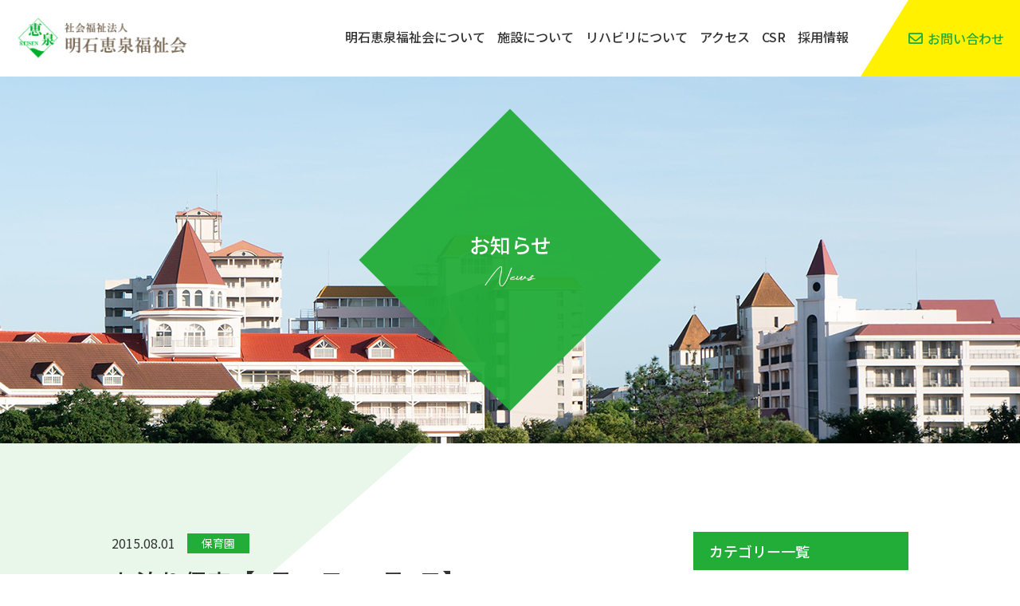

--- FILE ---
content_type: text/html; charset=UTF-8
request_url: https://www.akashi-keisen.com/news/2015/08/01/1602/
body_size: 7042
content:
<!DOCTYPE html>
<html lang="ja">
<head>

<meta charset="UTF-8">
<meta name="viewport" content="width=device-width">
<meta name="format-detection" content="telephone=no">

<title>お泊り保育【7月31日～8月1日】｜お知らせ｜社会福祉法人 明石恵泉福祉会</title>
<link rel="pingback" href="https://www.akashi-keisen.com/wp/xmlrpc.php">

<meta name="viewport" content="width=device-width">
<meta name="format-detection" content="telephone=no">
<link rel="stylesheet" href="https://www.akashi-keisen.com/wp/wp-content/themes/keisen/assets/css/style.css">
<link rel="stylesheet" href="https://www.akashi-keisen.com/wp/wp-content/themes/keisen/assets/css/font-awesome5.css">
<link href="https://fonts.googleapis.com/css?family=Noto+Sans+JP:400,500,700,900&display=swap&subset=japanese" rel="stylesheet">
<link rel="stylesheet" href="https://www.akashi-keisen.com/wp/wp-content/themes/keisen/assets/js/scroll-hint/css/scroll-hint.css">
<meta name='robots' content='max-image-preview:large' />
<link rel='dns-prefetch' href='//s.w.org' />
		<script type="text/javascript">
			window._wpemojiSettings = {"baseUrl":"https:\/\/s.w.org\/images\/core\/emoji\/13.1.0\/72x72\/","ext":".png","svgUrl":"https:\/\/s.w.org\/images\/core\/emoji\/13.1.0\/svg\/","svgExt":".svg","source":{"concatemoji":"https:\/\/www.akashi-keisen.com\/wp\/wp-includes\/js\/wp-emoji-release.min.js?ver=5.8.12"}};
			!function(e,a,t){var n,r,o,i=a.createElement("canvas"),p=i.getContext&&i.getContext("2d");function s(e,t){var a=String.fromCharCode;p.clearRect(0,0,i.width,i.height),p.fillText(a.apply(this,e),0,0);e=i.toDataURL();return p.clearRect(0,0,i.width,i.height),p.fillText(a.apply(this,t),0,0),e===i.toDataURL()}function c(e){var t=a.createElement("script");t.src=e,t.defer=t.type="text/javascript",a.getElementsByTagName("head")[0].appendChild(t)}for(o=Array("flag","emoji"),t.supports={everything:!0,everythingExceptFlag:!0},r=0;r<o.length;r++)t.supports[o[r]]=function(e){if(!p||!p.fillText)return!1;switch(p.textBaseline="top",p.font="600 32px Arial",e){case"flag":return s([127987,65039,8205,9895,65039],[127987,65039,8203,9895,65039])?!1:!s([55356,56826,55356,56819],[55356,56826,8203,55356,56819])&&!s([55356,57332,56128,56423,56128,56418,56128,56421,56128,56430,56128,56423,56128,56447],[55356,57332,8203,56128,56423,8203,56128,56418,8203,56128,56421,8203,56128,56430,8203,56128,56423,8203,56128,56447]);case"emoji":return!s([10084,65039,8205,55357,56613],[10084,65039,8203,55357,56613])}return!1}(o[r]),t.supports.everything=t.supports.everything&&t.supports[o[r]],"flag"!==o[r]&&(t.supports.everythingExceptFlag=t.supports.everythingExceptFlag&&t.supports[o[r]]);t.supports.everythingExceptFlag=t.supports.everythingExceptFlag&&!t.supports.flag,t.DOMReady=!1,t.readyCallback=function(){t.DOMReady=!0},t.supports.everything||(n=function(){t.readyCallback()},a.addEventListener?(a.addEventListener("DOMContentLoaded",n,!1),e.addEventListener("load",n,!1)):(e.attachEvent("onload",n),a.attachEvent("onreadystatechange",function(){"complete"===a.readyState&&t.readyCallback()})),(n=t.source||{}).concatemoji?c(n.concatemoji):n.wpemoji&&n.twemoji&&(c(n.twemoji),c(n.wpemoji)))}(window,document,window._wpemojiSettings);
		</script>
		<style type="text/css">
img.wp-smiley,
img.emoji {
	display: inline !important;
	border: none !important;
	box-shadow: none !important;
	height: 1em !important;
	width: 1em !important;
	margin: 0 .07em !important;
	vertical-align: -0.1em !important;
	background: none !important;
	padding: 0 !important;
}
</style>
	<link rel='stylesheet' id='wp-block-library-css'  href='https://www.akashi-keisen.com/wp/wp-includes/css/dist/block-library/style.min.css?ver=5.8.12' type='text/css' media='all' />
<link rel="https://api.w.org/" href="https://www.akashi-keisen.com/wp-json/" /><link rel="alternate" type="application/json" href="https://www.akashi-keisen.com/wp-json/wp/v2/news/1602" /><link rel="EditURI" type="application/rsd+xml" title="RSD" href="https://www.akashi-keisen.com/wp/xmlrpc.php?rsd" />
<link rel="wlwmanifest" type="application/wlwmanifest+xml" href="https://www.akashi-keisen.com/wp/wp-includes/wlwmanifest.xml" /> 
<meta name="generator" content="WordPress 5.8.12" />
<link rel="canonical" href="https://www.akashi-keisen.com/news/2015/08/01/1602/" />
<link rel='shortlink' href='https://www.akashi-keisen.com/?p=1602' />
<link rel="alternate" type="application/json+oembed" href="https://www.akashi-keisen.com/wp-json/oembed/1.0/embed?url=https%3A%2F%2Fwww.akashi-keisen.com%2Fnews%2F2015%2F08%2F01%2F1602%2F" />
<link rel="alternate" type="text/xml+oembed" href="https://www.akashi-keisen.com/wp-json/oembed/1.0/embed?url=https%3A%2F%2Fwww.akashi-keisen.com%2Fnews%2F2015%2F08%2F01%2F1602%2F&#038;format=xml" />
</head>
<body id="news">
<div class="sitewrap"><!-- sitewrap -->



<!-- header -->
<header id="header">
	<div class="headerwrap flex flex-jcsb flex-aic">
		<div class="logo">		<a href="https://www.akashi-keisen.com/"><img src="https://www.akashi-keisen.com/wp/wp-content/themes/keisen/assets/img/common/logo.png" alt="社会福祉法人明石恵泉福祉会"></a>
		</div>		<!-- gnav -->
		<nav id="gnav">
			<div class="gnavwrap flex flex-wrap flex-jcsb flex-aic">
				<ul class="gnav flex flex-wrap flex-aic">
					<li class="flex flex-aic"><a href="https://www.akashi-keisen.com/about/" class="mainmenu">明石恵泉福祉会について</a></li>
					<li class="flex flex-aic"><a href="https://www.akashi-keisen.com/facilities/" class="mainmenu">施設について</a></li>
					<li class="flex flex-aic"><a href="https://rouken-e.wixsite.com/keisen-riha" class="mainmenu" target="_blank" rel="noreferrer noopener">リハビリについて</a></li>
					<li class="flex flex-aic"><a href="https://www.akashi-keisen.com/access/" class="mainmenu">アクセス</a></li>
					<li class="flex flex-aic"><a href="https://rouken-e.wixsite.com/keisen-csr" class="mainmenu" target="_blank">CSR</a></li>
					<li class="flex flex-aic">
						<div class="mainmenu drop-sp">採用情報</div>
						<div class="submenu">
							<ul class="subnav">
								<li><a href="https://line.me/R/ti/p/@621gfvhp" target="_blank" rel="noreferrer noopener">新卒採用</a></li>
								<li><a href="https://job-gear.net/akashikeisenhq/" target="_blank" rel="noreferrer noopener">中途採用</a></li>
							</ul>
						</div>
					</li>
				</ul>
				<div class="contactbtn"><a href="https://www.akashi-keisen.com/contact/" class="flex flex-aic">お問い合わせ</a></div>
			</div>
		</nav>
		<!-- //gnav -->
		<div id="menubtn"><button type="button"><span class="bar bar1"></span><span class="bar bar2"></span><span class="bar bar3"></span></button></div>
	</div>
</header>
<!-- //header -->
	
	
	
<!-- contents -->
<div id="contents">
	
	
	
	
	<!-- pagettl -->
	<div id="pagettl" class="news">
		<h1>お知らせ<span><img src="https://www.akashi-keisen.com/wp/wp-content/themes/keisen/assets/img/pagettl/ttl_news.png"  alt=""></span></h1>
	</div>
	<!-- //pagettl -->
	
	
	
	<!-- main -->
	<main id="main" class="main">

		<!-- newsSec -->
		<section id="newsSec" class="wrap col-sec flex flex-wrap flex-jcsb">
			
			<div class="col-l">
				<div class="ttlbox">
					<ul class="status flex flex-wrap flex-aic noicon">
						<li class="date"><time datetime="2015-08-01">2015.08.01</time></li>
						<li class="cat"><a href="https://www.akashi-keisen.com/news_category/hoikuen/">保育園</a></li>					</ul>
					<h2>お泊り保育【7月31日～8月1日】</h2>
				</div>
				<div class="artbody clear">
					<p>
	&nbsp;きりん組（5歳児）になると、園児が楽しみにしているお泊り保育があります。
</p>

<p>
	お友だちと一緒に保育園に泊まります。
</p>

<p>
	お泊り保育の日は、いつも通りに登園しますが、少し違うところが・・・
</p>

<p>
	園児がわくわく、ドキドキ笑顔があふれています。
</p>

<p>
	それと、いつもの保育園バッグの他にお泊り用に必要な
</p>

<p>
	パジャマやバスタオルなどを入れたリュックサックを持って登園します。
</p>

<p>
	<a href="https://www.akashi-keisen.com/wp/wp-content/uploads/e1d4e92f497aaca088771ad3c2bcf784.jpg"><img alt="お泊り保育7" class="alignnone size-medium wp-image-1578" height="210" src="https://www.akashi-keisen.com/wp/wp-content/uploads/e1d4e92f497aaca088771ad3c2bcf784-300x210.jpg" width="300" /></a>
</p>

<p>
	お風呂のあとも楽しい催しが目白押しなので、遊びながらのんびり
</p>

<p>
	お風呂に入ることはできませんでしたが、
</p>

<p>
	お友だちと一緒に入るお風呂は楽しそうです。
</p>

<p>
	&nbsp;
</p>

<p>
	<a href="https://www.akashi-keisen.com/wp/wp-content/uploads/38518ab3ceaaa3f2cc07eecfccc4c31c.jpg"><img alt="お泊り保育6" class="alignnone size-medium wp-image-1577" height="210" src="https://www.akashi-keisen.com/wp/wp-content/uploads/38518ab3ceaaa3f2cc07eecfccc4c31c-300x210.jpg" width="300" /></a>
</p>

<p>
	お風呂からあがったら、ちゃんと髪の毛も乾かします。
</p>

<p>
	女の子の長い髪の毛もしっかり乾かします。
</p>

<p>
	&nbsp;
</p>

<p>
	<a href="https://www.akashi-keisen.com/wp/wp-content/uploads/e6af70904eb1c07e7939002af7cc5fd7.jpg"><img alt="お泊り保育5" class="alignnone size-medium wp-image-1576" height="300" src="https://www.akashi-keisen.com/wp/wp-content/uploads/e6af70904eb1c07e7939002af7cc5fd7-210x300.jpg" width="210" /></a>
</p>

<p>
	待ちに待ったバイキングの始まりです。
</p>

<p>
	調理員さんが子どもたちが大好きなメニューで、
</p>

<p>
	たくさん作ってくれました。みんなおいしそう。
</p>

<p>
	&nbsp;
</p>

<p>
	<a href="https://www.akashi-keisen.com/wp/wp-content/uploads/43a502ddd3c3cfc0518092ea7cba2684.jpg"><img alt="お泊り保育1" class="alignnone size-medium wp-image-1572" height="210" src="https://www.akashi-keisen.com/wp/wp-content/uploads/43a502ddd3c3cfc0518092ea7cba2684-300x210.jpg" width="300" /></a>
</p>

<p>
	<a href="https://www.akashi-keisen.com/wp/wp-content/uploads/96644fa3a125ac52b41c8ddf7686423b.jpg"><img alt="お泊り保育" class="alignnone size-medium wp-image-1571" height="210" src="https://www.akashi-keisen.com/wp/wp-content/uploads/96644fa3a125ac52b41c8ddf7686423b-300x210.jpg" width="300" /></a>
</p>

<p>
	みんな、思い思いに好きなだけ取っていきます。
</p>

<p>
	どれにしようか迷ったり、何度もおかわりしたり、
</p>

<p>
	笑顔がこぼれます。
</p>

<p>
	&nbsp;
</p>

<p>
	<a href="https://www.akashi-keisen.com/wp/wp-content/uploads/ffab4dcc4e98e54c8bbbb7e3790d6f52.jpg"><img alt="お泊り保育4" class="alignnone size-medium wp-image-1575" height="210" src="https://www.akashi-keisen.com/wp/wp-content/uploads/ffab4dcc4e98e54c8bbbb7e3790d6f52-300x210.jpg" width="300" /></a>
</p>

<p>
	〇☓ゲームや肝だめしなどお楽しみ大会が終わり、
</p>

<p>
	就寝前のアイスクリームも格別です。
</p>

<p>
	（肝だめしではみんなの意外な一面も見れました）
</p>

<p>
	&nbsp;
</p>

<p>
	&nbsp; <a href="https://www.akashi-keisen.com/wp/wp-content/uploads/eee9613a0fd645d883f8c6d185e2b634.jpg"><img alt="お泊り保育8" class="alignnone size-medium wp-image-1579" height="210" src="https://www.akashi-keisen.com/wp/wp-content/uploads/eee9613a0fd645d883f8c6d185e2b634-300x210.jpg" width="300" /></a>
</p>

<p>
	きりん組のみんなと一緒に寝るのは一生に一度の経験です。
</p>

<p>
	みんなの寝相は大丈夫かな！？
</p>

<p>
	&nbsp;
</p>

<p>
	<a href="https://www.akashi-keisen.com/wp/wp-content/uploads/1b3a6599a8b63443e20a8fda9ecc96ab.jpg"><img alt="お泊り保育3" class="alignnone size-medium wp-image-1574" height="210" src="https://www.akashi-keisen.com/wp/wp-content/uploads/1b3a6599a8b63443e20a8fda9ecc96ab-300x210.jpg" width="300" /></a>
</p>

<p>
	朝ご飯は自分でおにぎりを作ります。
</p>

<p>
	おにぎりの型にごはん、しゃけ等の具材を入れてのりを巻いて完成です。
</p>

<p>
	&nbsp;
</p>

<p>
	<a href="https://www.akashi-keisen.com/wp/wp-content/uploads/00f20f5935accc13c11e1756111126e1.jpg"><img alt="お泊り保育2" class="alignnone size-medium wp-image-1573" height="210" src="https://www.akashi-keisen.com/wp/wp-content/uploads/00f20f5935accc13c11e1756111126e1-300x210.jpg" width="300" /></a>&nbsp;
</p>

<p>
	自分で作ったおにぎりとお味噌汁の朝食です。
</p>

<p>
	朝食が終われば、お泊り保育も終わりに近づいてきます。
</p>

<p>
	降園準備をする子、土曜日保育へ残る子、
</p>

<p>
	楽しかったお泊り保育の出来事をお家の方や
</p>

<p>
	保育園の先生にしゃべり続けることでしょう。
</p>

<p>
	&nbsp;
</p>
				</div>
			</div>
			<div class="col-r">
				<div class="side_module">
					<h3>カテゴリー一覧</h3>
					<ul class="catlist">
							<li class="cat-item cat-item-2"><a href="https://www.akashi-keisen.com/news_category/%e3%81%8a%e7%9f%a5%e3%82%89%e3%81%9b/">お知らせ</a>
</li>
	<li class="cat-item cat-item-10"><a href="https://www.akashi-keisen.com/news_category/1toku/">特別養護老人ホーム恵泉</a>
</li>
	<li class="cat-item cat-item-23"><a href="https://www.akashi-keisen.com/news_category/%e6%9c%ac%e9%83%a8%ef%bc%9a%e5%85%a5%e6%9c%ad%e6%83%85%e5%a0%b1/">本部：入札情報</a>
</li>
	<li class="cat-item cat-item-9"><a href="https://www.akashi-keisen.com/news_category/2toku/">恵泉第２特別養護老人ホーム</a>
</li>
	<li class="cat-item cat-item-22"><a href="https://www.akashi-keisen.com/news_category/%e9%80%9a%e6%89%80%e3%83%aa%e3%83%8f%e3%83%93%e3%83%aa/">通所リハビリ</a>
</li>
	<li class="cat-item cat-item-5"><a href="https://www.akashi-keisen.com/news_category/3toku/">恵泉第３特別養護老人ホーム</a>
</li>
	<li class="cat-item cat-item-12"><a href="https://www.akashi-keisen.com/news_category/gh/">恵泉グループホーム</a>
</li>
	<li class="cat-item cat-item-8"><a href="https://www.akashi-keisen.com/news_category/hoikuen/">保育園</a>
</li>
	<li class="cat-item cat-item-13"><a href="https://www.akashi-keisen.com/news_category/n-tokuyou/">特別養護老人ホーム西宮恵泉</a>
</li>
	<li class="cat-item cat-item-7"><a href="https://www.akashi-keisen.com/news_category/akashikeisen/">明石恵泉福祉会</a>
</li>
	<li class="cat-item cat-item-15"><a href="https://www.akashi-keisen.com/news_category/kizuna/">恵泉きずな</a>
</li>
	<li class="cat-item cat-item-14"><a href="https://www.akashi-keisen.com/news_category/rouken/">介護老人保健施設恵泉</a>
<ul class='children'>
	<li class="cat-item cat-item-25"><a href="https://www.akashi-keisen.com/news_category/rouken-kuusyoujyouhou/" title="2週間に1回更新">空床情報</a>
</li>
</ul>
</li>
	<li class="cat-item cat-item-11"><a href="https://www.akashi-keisen.com/news_category/carehouse/">ケアハウス</a>
</li>
	<li class="cat-item cat-item-6"><a href="https://www.akashi-keisen.com/news_category/%e6%9c%aa%e5%88%86%e9%a1%9e/">未分類</a>
</li>
	<li class="cat-item cat-item-3"><a href="https://www.akashi-keisen.com/news_category/%e3%83%a1%e3%83%87%e3%82%a3%e3%82%a2%e6%8e%b2%e8%bc%89%e6%83%85%e5%a0%b1/">メディア掲載情報</a>
</li>
					</ul>
				</div>
				<div class="side_module">
					<h3>最近の投稿</h3>
					<ul class="recentlist noicon">
											<li>
							<a href="https://www.akashi-keisen.com/news/2026/01/30/17600/">
								<time class="date" datetime="2026-01-30">2026.01.30</time>
								<span class="ttl">介護老人保健施設恵泉 空床情報</span>
							</a>
						</li>
											<li>
							<a href="https://www.akashi-keisen.com/news/2026/01/28/17497/">
								<time class="date" datetime="2026-01-28">2026.01.28</time>
								<span class="ttl">【70：20：10】モデルを活用した自立支援人材育成の取り組み</span>
							</a>
						</li>
											<li>
							<a href="https://www.akashi-keisen.com/news/2026/01/23/17597/">
								<time class="date" datetime="2026-01-23">2026.01.23</time>
								<span class="ttl">命を守る3つの行動【シェイクアウト訓練】</span>
							</a>
						</li>
										</ul>
				</div>
				<div class="side_module">
					<h3>アーカイブス</h3>
					<select class="archives" onChange='document.location.href=this.options[this.selectedIndex].value;'>
						<option value="">月を選択</option>
							<option value='https://www.akashi-keisen.com/news/2026/01/'> 2026年1月 </option>
	<option value='https://www.akashi-keisen.com/news/2025/12/'> 2025年12月 </option>
	<option value='https://www.akashi-keisen.com/news/2025/11/'> 2025年11月 </option>
	<option value='https://www.akashi-keisen.com/news/2025/10/'> 2025年10月 </option>
	<option value='https://www.akashi-keisen.com/news/2025/09/'> 2025年9月 </option>
	<option value='https://www.akashi-keisen.com/news/2025/08/'> 2025年8月 </option>
	<option value='https://www.akashi-keisen.com/news/2025/07/'> 2025年7月 </option>
	<option value='https://www.akashi-keisen.com/news/2025/06/'> 2025年6月 </option>
	<option value='https://www.akashi-keisen.com/news/2025/05/'> 2025年5月 </option>
	<option value='https://www.akashi-keisen.com/news/2025/04/'> 2025年4月 </option>
	<option value='https://www.akashi-keisen.com/news/2025/03/'> 2025年3月 </option>
	<option value='https://www.akashi-keisen.com/news/2025/02/'> 2025年2月 </option>
	<option value='https://www.akashi-keisen.com/news/2025/01/'> 2025年1月 </option>
	<option value='https://www.akashi-keisen.com/news/2024/12/'> 2024年12月 </option>
	<option value='https://www.akashi-keisen.com/news/2024/11/'> 2024年11月 </option>
	<option value='https://www.akashi-keisen.com/news/2024/10/'> 2024年10月 </option>
	<option value='https://www.akashi-keisen.com/news/2024/09/'> 2024年9月 </option>
	<option value='https://www.akashi-keisen.com/news/2024/08/'> 2024年8月 </option>
	<option value='https://www.akashi-keisen.com/news/2024/07/'> 2024年7月 </option>
	<option value='https://www.akashi-keisen.com/news/2024/06/'> 2024年6月 </option>
	<option value='https://www.akashi-keisen.com/news/2024/05/'> 2024年5月 </option>
	<option value='https://www.akashi-keisen.com/news/2024/04/'> 2024年4月 </option>
	<option value='https://www.akashi-keisen.com/news/2024/03/'> 2024年3月 </option>
	<option value='https://www.akashi-keisen.com/news/2024/02/'> 2024年2月 </option>
	<option value='https://www.akashi-keisen.com/news/2024/01/'> 2024年1月 </option>
	<option value='https://www.akashi-keisen.com/news/2023/12/'> 2023年12月 </option>
	<option value='https://www.akashi-keisen.com/news/2023/11/'> 2023年11月 </option>
	<option value='https://www.akashi-keisen.com/news/2023/10/'> 2023年10月 </option>
	<option value='https://www.akashi-keisen.com/news/2023/09/'> 2023年9月 </option>
	<option value='https://www.akashi-keisen.com/news/2023/08/'> 2023年8月 </option>
	<option value='https://www.akashi-keisen.com/news/2023/07/'> 2023年7月 </option>
	<option value='https://www.akashi-keisen.com/news/2023/06/'> 2023年6月 </option>
	<option value='https://www.akashi-keisen.com/news/2023/05/'> 2023年5月 </option>
	<option value='https://www.akashi-keisen.com/news/2023/04/'> 2023年4月 </option>
	<option value='https://www.akashi-keisen.com/news/2023/03/'> 2023年3月 </option>
	<option value='https://www.akashi-keisen.com/news/2023/02/'> 2023年2月 </option>
	<option value='https://www.akashi-keisen.com/news/2023/01/'> 2023年1月 </option>
	<option value='https://www.akashi-keisen.com/news/2022/12/'> 2022年12月 </option>
	<option value='https://www.akashi-keisen.com/news/2022/11/'> 2022年11月 </option>
	<option value='https://www.akashi-keisen.com/news/2022/10/'> 2022年10月 </option>
	<option value='https://www.akashi-keisen.com/news/2022/09/'> 2022年9月 </option>
	<option value='https://www.akashi-keisen.com/news/2022/08/'> 2022年8月 </option>
	<option value='https://www.akashi-keisen.com/news/2022/07/'> 2022年7月 </option>
	<option value='https://www.akashi-keisen.com/news/2022/06/'> 2022年6月 </option>
	<option value='https://www.akashi-keisen.com/news/2022/05/'> 2022年5月 </option>
	<option value='https://www.akashi-keisen.com/news/2022/04/'> 2022年4月 </option>
	<option value='https://www.akashi-keisen.com/news/2022/03/'> 2022年3月 </option>
	<option value='https://www.akashi-keisen.com/news/2022/02/'> 2022年2月 </option>
	<option value='https://www.akashi-keisen.com/news/2022/01/'> 2022年1月 </option>
	<option value='https://www.akashi-keisen.com/news/2021/12/'> 2021年12月 </option>
	<option value='https://www.akashi-keisen.com/news/2021/11/'> 2021年11月 </option>
	<option value='https://www.akashi-keisen.com/news/2021/10/'> 2021年10月 </option>
	<option value='https://www.akashi-keisen.com/news/2021/09/'> 2021年9月 </option>
	<option value='https://www.akashi-keisen.com/news/2021/08/'> 2021年8月 </option>
	<option value='https://www.akashi-keisen.com/news/2021/07/'> 2021年7月 </option>
	<option value='https://www.akashi-keisen.com/news/2021/06/'> 2021年6月 </option>
	<option value='https://www.akashi-keisen.com/news/2021/05/'> 2021年5月 </option>
	<option value='https://www.akashi-keisen.com/news/2021/04/'> 2021年4月 </option>
	<option value='https://www.akashi-keisen.com/news/2021/03/'> 2021年3月 </option>
	<option value='https://www.akashi-keisen.com/news/2021/02/'> 2021年2月 </option>
	<option value='https://www.akashi-keisen.com/news/2021/01/'> 2021年1月 </option>
	<option value='https://www.akashi-keisen.com/news/2020/12/'> 2020年12月 </option>
	<option value='https://www.akashi-keisen.com/news/2020/11/'> 2020年11月 </option>
	<option value='https://www.akashi-keisen.com/news/2020/10/'> 2020年10月 </option>
	<option value='https://www.akashi-keisen.com/news/2020/09/'> 2020年9月 </option>
	<option value='https://www.akashi-keisen.com/news/2020/08/'> 2020年8月 </option>
	<option value='https://www.akashi-keisen.com/news/2020/07/'> 2020年7月 </option>
	<option value='https://www.akashi-keisen.com/news/2020/06/'> 2020年6月 </option>
	<option value='https://www.akashi-keisen.com/news/2020/05/'> 2020年5月 </option>
	<option value='https://www.akashi-keisen.com/news/2020/04/'> 2020年4月 </option>
	<option value='https://www.akashi-keisen.com/news/2020/03/'> 2020年3月 </option>
	<option value='https://www.akashi-keisen.com/news/2020/02/'> 2020年2月 </option>
	<option value='https://www.akashi-keisen.com/news/2020/01/'> 2020年1月 </option>
	<option value='https://www.akashi-keisen.com/news/2019/12/'> 2019年12月 </option>
	<option value='https://www.akashi-keisen.com/news/2019/11/'> 2019年11月 </option>
	<option value='https://www.akashi-keisen.com/news/2019/10/'> 2019年10月 </option>
	<option value='https://www.akashi-keisen.com/news/2019/09/'> 2019年9月 </option>
	<option value='https://www.akashi-keisen.com/news/2019/08/'> 2019年8月 </option>
	<option value='https://www.akashi-keisen.com/news/2019/07/'> 2019年7月 </option>
	<option value='https://www.akashi-keisen.com/news/2019/06/'> 2019年6月 </option>
	<option value='https://www.akashi-keisen.com/news/2019/05/'> 2019年5月 </option>
	<option value='https://www.akashi-keisen.com/news/2019/04/'> 2019年4月 </option>
	<option value='https://www.akashi-keisen.com/news/2019/03/'> 2019年3月 </option>
	<option value='https://www.akashi-keisen.com/news/2019/02/'> 2019年2月 </option>
	<option value='https://www.akashi-keisen.com/news/2019/01/'> 2019年1月 </option>
	<option value='https://www.akashi-keisen.com/news/2018/12/'> 2018年12月 </option>
	<option value='https://www.akashi-keisen.com/news/2018/11/'> 2018年11月 </option>
	<option value='https://www.akashi-keisen.com/news/2018/10/'> 2018年10月 </option>
	<option value='https://www.akashi-keisen.com/news/2018/09/'> 2018年9月 </option>
	<option value='https://www.akashi-keisen.com/news/2018/08/'> 2018年8月 </option>
	<option value='https://www.akashi-keisen.com/news/2018/07/'> 2018年7月 </option>
	<option value='https://www.akashi-keisen.com/news/2018/06/'> 2018年6月 </option>
	<option value='https://www.akashi-keisen.com/news/2018/05/'> 2018年5月 </option>
	<option value='https://www.akashi-keisen.com/news/2018/04/'> 2018年4月 </option>
	<option value='https://www.akashi-keisen.com/news/2018/03/'> 2018年3月 </option>
	<option value='https://www.akashi-keisen.com/news/2018/02/'> 2018年2月 </option>
	<option value='https://www.akashi-keisen.com/news/2018/01/'> 2018年1月 </option>
	<option value='https://www.akashi-keisen.com/news/2017/12/'> 2017年12月 </option>
	<option value='https://www.akashi-keisen.com/news/2017/11/'> 2017年11月 </option>
	<option value='https://www.akashi-keisen.com/news/2017/10/'> 2017年10月 </option>
	<option value='https://www.akashi-keisen.com/news/2017/09/'> 2017年9月 </option>
	<option value='https://www.akashi-keisen.com/news/2017/08/'> 2017年8月 </option>
	<option value='https://www.akashi-keisen.com/news/2017/07/'> 2017年7月 </option>
	<option value='https://www.akashi-keisen.com/news/2017/06/'> 2017年6月 </option>
	<option value='https://www.akashi-keisen.com/news/2017/05/'> 2017年5月 </option>
	<option value='https://www.akashi-keisen.com/news/2017/04/'> 2017年4月 </option>
	<option value='https://www.akashi-keisen.com/news/2017/03/'> 2017年3月 </option>
	<option value='https://www.akashi-keisen.com/news/2017/02/'> 2017年2月 </option>
	<option value='https://www.akashi-keisen.com/news/2017/01/'> 2017年1月 </option>
	<option value='https://www.akashi-keisen.com/news/2016/12/'> 2016年12月 </option>
	<option value='https://www.akashi-keisen.com/news/2016/11/'> 2016年11月 </option>
	<option value='https://www.akashi-keisen.com/news/2016/10/'> 2016年10月 </option>
	<option value='https://www.akashi-keisen.com/news/2016/09/'> 2016年9月 </option>
	<option value='https://www.akashi-keisen.com/news/2016/08/'> 2016年8月 </option>
	<option value='https://www.akashi-keisen.com/news/2016/07/'> 2016年7月 </option>
	<option value='https://www.akashi-keisen.com/news/2016/06/'> 2016年6月 </option>
	<option value='https://www.akashi-keisen.com/news/2016/05/'> 2016年5月 </option>
	<option value='https://www.akashi-keisen.com/news/2016/04/'> 2016年4月 </option>
	<option value='https://www.akashi-keisen.com/news/2016/03/'> 2016年3月 </option>
	<option value='https://www.akashi-keisen.com/news/2016/02/'> 2016年2月 </option>
	<option value='https://www.akashi-keisen.com/news/2016/01/'> 2016年1月 </option>
	<option value='https://www.akashi-keisen.com/news/2015/12/'> 2015年12月 </option>
	<option value='https://www.akashi-keisen.com/news/2015/11/'> 2015年11月 </option>
	<option value='https://www.akashi-keisen.com/news/2015/10/'> 2015年10月 </option>
	<option value='https://www.akashi-keisen.com/news/2015/09/'> 2015年9月 </option>
	<option value='https://www.akashi-keisen.com/news/2015/08/'> 2015年8月 </option>
	<option value='https://www.akashi-keisen.com/news/2015/07/'> 2015年7月 </option>
	<option value='https://www.akashi-keisen.com/news/2015/06/'> 2015年6月 </option>
	<option value='https://www.akashi-keisen.com/news/2015/05/'> 2015年5月 </option>
	<option value='https://www.akashi-keisen.com/news/2015/04/'> 2015年4月 </option>
	<option value='https://www.akashi-keisen.com/news/2015/03/'> 2015年3月 </option>
	<option value='https://www.akashi-keisen.com/news/2015/02/'> 2015年2月 </option>
	<option value='https://www.akashi-keisen.com/news/2015/01/'> 2015年1月 </option>
	<option value='https://www.akashi-keisen.com/news/2014/12/'> 2014年12月 </option>
	<option value='https://www.akashi-keisen.com/news/2014/11/'> 2014年11月 </option>
	<option value='https://www.akashi-keisen.com/news/2014/10/'> 2014年10月 </option>
	<option value='https://www.akashi-keisen.com/news/2014/09/'> 2014年9月 </option>
	<option value='https://www.akashi-keisen.com/news/2014/08/'> 2014年8月 </option>
	<option value='https://www.akashi-keisen.com/news/2014/07/'> 2014年7月 </option>
	<option value='https://www.akashi-keisen.com/news/2014/06/'> 2014年6月 </option>
	<option value='https://www.akashi-keisen.com/news/2014/04/'> 2014年4月 </option>
	<option value='https://www.akashi-keisen.com/news/2013/12/'> 2013年12月 </option>
	<option value='https://www.akashi-keisen.com/news/2013/11/'> 2013年11月 </option>
	<option value='https://www.akashi-keisen.com/news/2013/10/'> 2013年10月 </option>
	<option value='https://www.akashi-keisen.com/news/2013/09/'> 2013年9月 </option>
					</select>
				</div>
			</div>			
		</section>
		<!-- newsSec -->
		
		

	<div id="topicpath">
	<div><ol><li><a href="https://www.akashi-keisen.com/">HOME</a></li><li><a href="https://www.akashi-keisen.com/news/">お知らせ</a></li><li><span><a href="https://www.akashi-keisen.com/news_category/hoikuen/">保育園</a></span></li><li>お泊り保育【7月31日～8月1日】</li></ol></div>	</div>



	</main>
	<!-- //main -->

	
</div>
<!-- //contents -->



<!-- footer -->
<footer id="footer">
	<div class="wrap"><!-- wrap -->
		
		
		<!-- footerInfo -->
		<div id="footerInfo" class="flex flex-wrap flex-jcsb">
			<div class="infobox flex">
				<h6 class="logo"><a href="https://www.akashi-keisen.com/"><img src="https://www.akashi-keisen.com/wp/wp-content/themes/keisen/assets/img/common/logo.png" alt="社会福祉法人明石恵泉福祉会"></a></h6>
				<address>〒674-0051 兵庫県明石市大久保町大窪2818-3番地<br>TEL / 078-938-2211 FAX / 078-934-5933<br>E-mail / <a href="mailto:k-kouhou@akashi-keisen.com">k-kouhou@akashi-keisen.com</a></address>
			</div>
			<div class="contanctbox flex flex-wrap flex-jcsb">
				<div class="balloon">お気軽に<br class="pc">お問い合わせください</div>
				<div class="contact">
					<a href="tel:078-936-8003" class="tel">078-936-8003</a>
					<a href="mailto:k-kouhou@akashi-keisen.com" class="email">k-kouhou@akashi-keisen.com</a>
				</div>
			</div>
		</div>
		<!-- //footerInfo -->
		
		
		<!-- footerNav -->
		<div id="footerNav" class="flex flex-wrap flex-jcsb">
			<ul class="publishlist flex flex-wrap">
				<li><a href="https://www.akashi-keisen.com/magazine/" class="paper">広報誌きずな</a></li>
				<li><a href="https://www.akashi-keisen.com/nutrition/" class="food">栄養部門より</a></li>
				<li class="external"><a href="https://keisen-careschool.wixsite.com/syoninnsya" target="_blank">初任者研修について</a></li>
				<li class="external"><a href="https://keahousekeisen.hp.peraichi.com/" target="_blank">ケアハウスについて</a></li>
				<li class="fb"><a href="https://www.facebook.com/%E6%98%8E%E7%9F%B3%E6%81%B5%E6%B3%89%E7%A6%8F%E7%A5%89%E4%BC%9A-899596586742405/" target="_blank" class="facebook">Facebook</a></li>
			</ul>
			<div  class="extranav">
				<ul class="extralist">
					<li><a href="https://www.akashi-keisen.com/">ホーム</a></li>
					<li><a href="https://www.akashi-keisen.com/privacy/">プライバシーポリシー</a></li>
				</ul>
				<p class="copy"><small>&copy; 2021 明石恵泉福祉会</small></p>
			</div>
		</div>
		<!-- //footerNav -->
		
		
	</div>
</footer>
<!-- //footer -->


<!-- //sitewrap --></div>
<script src="https://www.akashi-keisen.com/wp/wp-content/themes/keisen/assets/js/jquery-2.2.4.min.js"></script>
<script src="https://www.akashi-keisen.com/wp/wp-content/themes/keisen/assets/js/script.js"></script>
<script src="https://www.akashi-keisen.com/wp/wp-content/themes/keisen/assets/js/ofi.min.js"></script>
<script src="https://www.akashi-keisen.com/wp/wp-content/themes/keisen/assets/js/scroll-hint/js/scroll-hint.min.js"></script>
<script type='text/javascript' src='https://www.akashi-keisen.com/wp/wp-includes/js/wp-embed.min.js?ver=5.8.12' id='wp-embed-js'></script>
</body>
</html>

--- FILE ---
content_type: text/css
request_url: https://www.akashi-keisen.com/wp/wp-content/themes/keisen/assets/css/style.css
body_size: 10820
content:
@font-face{font-family:sans-serif;src:local(HiraginoSans-W3);font-weight:normal;font-display:swap}@font-face{font-family:sans-serif;src:local(HiraginoSans-W6);font-weight:bold;font-display:swap}@font-face{font-family:'Hiragino Kaku Gothic Pro';src:local(HiraginoSans-W3);font-weight:normal;font-display:swap}@font-face{font-family:'Hiragino Kaku Gothic Pro';src:local(HiraginoSans-W6);font-weight:bold;font-display:swap}@font-face{font-family:'ヒラギノ角ゴ Pro W3';src:local(HiraginoSans-W3);font-weight:normal;font-display:swap}@font-face{font-family:'ヒラギノ角ゴ Pro W3';src:local(HiraginoSans-W6);font-weight:bold;font-display:swap}@font-face{font-family:'ヒラギノ角ゴ ProN W3';src:local(HiraginoSans-W3);font-weight:normal;font-display:swap}@font-face{font-family:'ヒラギノ角ゴ ProN W3';src:local(HiraginoSans-W6);font-weight:bold;font-display:swap}@font-face{font-family:'ＭＳ Ｐゴシック';src:local(HiraginoSans-W3);font-weight:normal;font-display:swap}@font-face{font-family:'ＭＳ Ｐゴシック';src:local(HiraginoSans-W6);font-weight:bold;font-display:swap}@font-face{font-family:'MS P Gothic';src:local(HiraginoSans-W3);font-weight:normal;font-display:swap}@font-face{font-family:'MS P Gothic';src:local(HiraginoSans-W6);font-weight:bold;font-display:swap}@font-face{font-family:'MS PGothic';src:local(HiraginoSans-W3);font-weight:normal;font-display:swap}@font-face{font-family:'MS PGothic';src:local(HiraginoSans-W6);font-weight:bold;font-display:swap}html{font-size:62.5%}html,body{margin:0;padding:0;border:0;line-height:1}body{font:normal normal 400 1.6rem "Noto Sans JP","游ゴシック Medium","Yu Gothic Medium","游ゴシック体",YuGothic,Verdana,"ヒラギノ角ゴ Pro W3","Hiragino Kaku Gothic Pro",Meiryo,Osaka,"MS PGothic","M+ 1p",sans-serif;line-height:1}p,blockquote,address,small,dt,dd,li,th,td,td,span{line-height:1.8}div{line-height:1}main{display:block}h1,h2,h3,h4,h5,h6{margin:0;padding:0;vertical-align:top;font-weight:normal;font-size:100%;line-height:1.8}a{color:inherit;text-decoration:inherit;cursor:pointer}a:hover{text-decoration:underline}p,blockquote{margin:0}address{font-style:normal}ol,ul,dl,dd{margin:0}ol,ul{padding:0;list-style:none}table{border-collapse:collapse}th,td{padding:0}th{font-weight:normal}img{vertical-align:bottom;border:0}figure{margin:0;padding:0}iframe{border:none;width:100%;vertical-align:bottom}ruby,rt,mark,menu{margin:0;padding:0}small{font-size:100%}em,cite,dfn,i{font-style:normal}strong,b{font-weight:normal}ins,del{text-decoration:none}q{quotes:none}sup,sub{vertical-align:baseline}ruby,rt,mark{line-height:1}mark{background:none}form{margin:0}input,select,textarea,button{-webkit-appearance:none;box-shadow:none;border-radius:0;margin:0;padding:0;font-family:inherit;font-size:1.6rem;outline:none}button,select{cursor:pointer}select{line-height:1;font-weight:normal}fieldset{margin:0;padding:0;border:0}*,*:before,*:after{box-sizing:border-box}*::selection{background:#56de6c;color:#fff}*::-moz-selection{background:#56de6c;color:#fff}html,body,.sitewrap{height:100%;width:100%}@media screen and (max-width: 600px){html.open{overflow:hidden}}body{color:#333;position:relative;-webkit-text-size-adjust:100%}@media screen and (min-width: 601px){body{min-width:1040px}}.wrap,#topicpath ol{margin-left:auto;margin-right:auto;position:relative}@media screen and (min-width: 601px){.wrap,#topicpath ol{width:1040px;padding-right:20px;padding-left:20px}}@media screen and (max-width: 600px){.wrap,#topicpath ol{width:90%}}.clear:after{clear:both;content:'';display:block;height:0}a,button{transition:all 0.2s}a:hover,button:hover{opacity:0.8;transition:all 0.4s;text-decoration:none}img{max-width:100%;height:auto}img[src$=".svg"]{width:100%}#header{position:relative;z-index:9999;width:100%;background:#fff}#header .headerwrap{width:100%;height:96px;min-width:1040px;padding:0 0 0 20px}#header .logo{line-height:1;width:219px}#header .logo a{display:block}#header #menubtn{display:none}@media screen and (max-width: 1130px) and (min-width: 601px){#header .logo{width:180px}}@media screen and (max-width: 600px){#header{position:fixed;left:0;top:0}#header .headerwrap{height:70px;min-width:100%;padding:0 0 0 5%}#header .logo{width:161px}#header #menubtn{display:block}#header #menubtn button{border:none;background:#22ac38;position:relative;width:70px;height:70px}#header #menubtn button:hover{opacity:1}#header #menubtn .bar{display:block;width:30px;height:3px;border-radius:1000px;background:#fff;position:absolute;left:0;right:0;margin:auto;transition:all 0.3s}#header #menubtn .bar1{top:23px}#header #menubtn .bar2{top:34px}#header #menubtn .bar3{top:45px}.open #header #menubtn .bar1{top:34px;transform:rotate(45deg)}.open #header #menubtn .bar2{width:0}.open #header #menubtn .bar3{top:34px;transform:rotate(-45deg)}}#gnav .gnav>li{height:96px;margin-right:15px;position:relative}#gnav .gnav .mainmenu{font-size:1.6rem;font-weight:500;border-bottom:solid 2px transparent;display:block;padding-bottom:3px;line-height:1.9;transition:all 0.3s}#gnav .gnav .submenu{position:absolute;left:-10px;top:95px;width:170px;max-height:0px;opacity:0;transition:all 0.3s;overflow:hidden}#gnav .gnav .subnav li+li{border-top:1px solid #fff}#gnav .gnav .subnav a{display:block;padding:10px 15px 10px 44px;color:#fff;background:#22ac38;font-weight:500;text-decoration:none;position:relative}#gnav .gnav .subnav a:before{content:"";font:normal normal 900 1em "Font Awesome 5 Free";line-height:inherit;position:absolute;left:20px;top:50%;-webkit-transform:translateY(-50%);-ms-transform:translateY(-50%);transform:translateY(-50%)}#gnav .contactbtn{position:relative}#gnav .contactbtn a{width:200px;height:96px;color:#22ac38;font-weight:500;background:#fff100;padding:0 20px 0 60px}#gnav .contactbtn a:before{content:"";font:normal normal 400 1.8rem "Font Awesome 5 Free";line-height:inherit;color:#22ac38;margin-right:6px}#gnav .contactbtn a:after{content:'';width:0;height:0;position:absolute;left:0;top:0;border-style:solid;border-width:96px 60px 0 0;border-color:#fff transparent transparent transparent}@media screen and (max-width: 1130px) and (min-width: 601px){#gnav .gnav>li{margin-right:15px}#gnav .gnav .mainmenu{font-size:1.6rem}#gnav .contactbtn a{width:170px;padding:0 10px 0 40px}#gnav .contactbtn a:after{border-width:96px 40px 0 0}}@media screen and (min-width: 601px){#gnav{display:block !important}#gnav .gnav>li:hover .drop-sp{border-bottom:solid 2px #22ac38;transition:all 0.5s}#gnav .gnav>li:hover .submenu{opacity:1;max-height:500px;transition:all 0.5s}#gnav .gnav .mainmenu:hover{opacity:1;border-bottom:solid 2px #22ac38;transition:all 0.5s}#gnav .gnav .submenu{position:absolute;left:-10px;top:95px;width:170px;max-height:0px;opacity:0;transition:all 0.3s;overflow:hidden}#gnav .gnav .subnav li+li{border-top:1px solid #fff}#gnav .gnav .subnav a{display:block;padding:10px 15px 10px 44px;color:#fff;background:#22ac38;font-weight:500;text-decoration:none;position:relative}#gnav .gnav .subnav a:before{content:"";font:normal normal 900 1em "Font Awesome 5 Free";line-height:inherit;position:absolute;left:20px;top:50%;-webkit-transform:translateY(-50%);-ms-transform:translateY(-50%);transform:translateY(-50%)}}@media screen and (max-width: 600px){#gnav{display:none;position:fixed;left:0;top:70px;width:100%;height:calc(100% - 70px)}#gnav .gnavwrap{display:block;background:#22ac38;padding:15px 0 40px;width:100%;height:100%;overflow-y:auto}#gnav .gnav>li{display:block;width:100%;height:auto;margin-right:0;border-bottom:1px dotted #fff}#gnav .gnav .mainmenu{width:100%;padding:19px 5%;border:none;line-height:1.6;text-decoration:none;color:#fff;cursor:pointer}#gnav .gnav .submenu{display:none;position:static;width:100%;max-height:100%;opacity:1;background:#1d8c2e;padding:18px 5%;transition:auto}#gnav .gnav .subnav li+li{border-top:none;margin:10px 0 0}#gnav .gnav .subnav a{display:inline-block;padding:0 0 0 24px;color:#fff;background:none}#gnav .gnav .subnav a:before{left:0}#gnav .contactbtn{position:relative;margin:35px auto 0;width:90%}#gnav .contactbtn a{width:100%;height:60px;padding:0 20px;text-align:center;-webkit-box-pack:center;-ms-flex-pack:center;justify-content:center}#gnav .contactbtn a:after{content:none}}@media screen and (max-width: 600px){#contents{padding-top:70px}}#topicpath ol{margin-top:110px}#topicpath ol li{display:inline-block;font-weight:500;padding:0;margin:0}#topicpath ol li:before{content:none}#topicpath ol li span,#topicpath ol li a{font-weight:600}#topicpath ol li span+span:before,#topicpath ol li a+span:before{content:',';margin:0 5px}#topicpath ol li+li::before{content:"";font:normal normal 700 1em "Font Awesome 5 Free";line-height:inherit;color:#22ac38;position:static;margin:0 24px}@media screen and (max-width: 600px){#topicpath{display:none}}#main{position:relative;padding:1px 0 20px}#main:before,#main:after{content:'';width:0;height:0;border-style:solid;position:absolute;z-index:-1}#main:before{border-width:460px 527px 0 0;border-color:rgba(34,172,56,0.1) transparent transparent transparent;left:0;top:0}#main:after{border-width:0 0 460px 527px;border-color:transparent transparent rgba(34,172,56,0.1) transparent;right:0;bottom:0}@media screen and (max-width: 600px){#main{padding-bottom:90px}#main:before{border-width:173px 200px 0 0}#main:after{border-width:0 0 173px 200px}}#pagettl{height:460px;background:url("../img/pagettl/bg_default_ttl_pc.jpg") no-repeat center center/cover;display:-webkit-box;display:-ms-flexbox;display:flex;-webkit-box-pack:center;-ms-flex-pack:center;justify-content:center;-webkit-box-align:center;-ms-flex-align:center;align-items:center}#pagettl.corporation{background-image:url("../img/pagettl/bg_corporation_ttl_pc.jpg")}#pagettl.about{background-image:url("../img/pagettl/bg_about_ttl_pc.jpg")}#pagettl.disclosure{background-image:url("../img/pagettl/bg_disclosure_ttl_pc.jpg")}#pagettl.facilities{background-image:url("../img/pagettl/bg_facilities_ttl_pc.jpg")}#pagettl.nursingcare{background-image:url("../img/pagettl/bg_nursingcare_ttl_pc.jpg")}#pagettl.nursinghome{background-image:url("../img/pagettl/bg_nursinghome_ttl_pc.jpg")}#pagettl.carehouse{background-image:url("../img/pagettl/bg_carehouse_ttl_pc.jpg")}#pagettl.grouphome{background-image:url("../img/pagettl/bg_grouphome_ttl_pc.jpg")}#pagettl.assistedliving{background-image:url("../img/pagettl/bg_assistedliving_ttl_pc.jpg")}#pagettl.daycare{background-image:url("../img/pagettl/bg_daycare_ttl_pc.jpg")}#pagettl.visitingcare{background-image:url("../img/pagettl/bg_visitingcare_ttl_pc.jpg")}#pagettl.medicalservice{background-image:url("../img/pagettl/bg_medicalservice_ttl_pc.jpg")}#pagettl.nurseryschool{background-image:url("../img/pagettl/bg_nurseryschool_ttl_pc.jpg")}#pagettl h1{display:-webkit-box;display:-ms-flexbox;display:flex;-webkit-box-direction:normal;-webkit-box-orient:vertical;-ms-flex-direction:column;flex-direction:column;-webkit-box-pack:center;-ms-flex-pack:center;justify-content:center;-webkit-box-align:center;-ms-flex-align:center;align-items:center;text-align:center;line-height:1.5em;width:380px;height:380px;position:relative;z-index:10;font-size:2.6rem;font-weight:500;color:#FFF}#pagettl h1:before{content:"";background-color:#22ac38;opacity:0.95;width:268px;height:268px;transform:rotate(45deg);position:absolute;left:0;right:0;top:0;bottom:0;margin:auto;z-index:-10}#pagettl h1 span{line-height:1em;margin-top:8px;display:block}#pagettl h1 span img{vertical-align:top;width:auto;height:32px}@media screen and (max-width: 600px){#pagettl{height:170px;overflow:hidden}#pagettl.corporation{background-image:url("../img/pagettl/bg_corporation_ttl_sp.jpg")}#pagettl.about{background-image:url("../img/pagettl/bg_about_ttl_sp.jpg")}#pagettl.disclosure{background-image:url("../img/pagettl/bg_disclosure_ttl_sp.jpg")}#pagettl.facilities{background-image:url("../img/pagettl/bg_facilities_ttl_sp.jpg")}#pagettl.nursingcare{background-image:url("../img/pagettl/bg_nursingcare_ttl_sp.jpg")}#pagettl.nursinghome{background-image:url("../img/pagettl/bg_nursinghome_ttl_sp.jpg")}#pagettl.carehouse{background-image:url("../img/pagettl/bg_carehouse_ttl_sp.jpg")}#pagettl.grouphome{background-image:url("../img/pagettl/bg_grouphome_ttl_sp.jpg")}#pagettl.assistedliving{background-image:url("../img/pagettl/bg_assistedliving_ttl_sp.jpg")}#pagettl.daycare{background-image:url("../img/pagettl/bg_daycare_ttl_sp.jpg")}#pagettl.visitingcare{background-image:url("../img/pagettl/bg_visitingcare_ttl_sp.jpg")}#pagettl.medicalservice{background-image:url("../img/pagettl/bg_medicalservice_ttl_sp.jpg")}#pagettl.nurseryschool{background-image:url("../img/pagettl/bg_nurseryschool_ttl_sp.jpg")}#pagettl h1{width:100%;height:170px;font-size:2rem;text-align:center}#pagettl h1:before{width:226px;height:226px}#pagettl h1 span img{height:26px}}.main p,.main address{margin-top:20px}.main p+*,.main address+*{margin-top:20px}.main ul{margin-top:20px}.main ul li{padding-left:20px;position:relative}.main ul li::before{content:"";font:normal normal 700 1.8rem "Font Awesome 5 Free";line-height:inherit;color:#22ac38;position:absolute;left:0;top:-2px}.main ul li+li{margin-top:10px}.main ul li>:first-child{margin-top:0}.main ul.noicon li{padding:0}.main ul.noicon li:before{content:none}.main ol{counter-reset:number;margin-top:20px}.main ol>li{counter-increment:number;position:relative;padding-left:22px}.main ol>li:before{content:counter(number) ".";position:absolute;color:#22ac38;left:0;top:0}.main ol>li+li{margin-top:10px}.main ol>li>:first-child{margin-top:0}.main ol.numbering li:before{content:counter(number) ".";position:absolute;color:#22ac38;left:0;top:0}.main table{margin-top:50px;width:100%}.main table th,.main table td{border:solid 1px #ccc;text-align:left;vertical-align:top;padding:12px 20px}.main table th>:first-child,.main table td>:first-child{margin-top:0}.main table th{width:280px;vertical-align:top;color:#22ac38;background-color:#f9fff2;font-weight:500}.main table td{background-color:#FFF}.main table .ctr{text-align:center}.main dl dt>:first-child,.main dl dd>:first-child{margin-top:0}.main blockquote{display:block;padding:20px}.main blockquote:before,.main blockquote:after{display:block}.main blockquote:before{content:'“';text-align:left}.main blockquote:after{content:'”';text-align:right}.main em{font-style:italic}.main strong{font-weight:bold}.main h1,.main h2,.main h3,.main h4,.main h5{font-weight:500;line-height:1.6}.main h2{text-align:center;margin-top:100px;font-size:3.0rem;position:relative}.main h2::after{content:'';display:block;width:32px;height:21px;margin:15px auto 0;background:url("../img/common/bg_h2.svg") no-repeat center center/contain}.main h2+*{margin-top:50px}.main h2+p{margin-top:40px}.main h3{margin-top:60px;font-size:2.6rem;padding-bottom:10px;border-bottom:solid 3px #22ac38}.main h3+*{margin-top:40px}.main h3+p{margin-top:30px}.main h4{margin-top:40px;font-size:2.2rem;color:#22ac38}.main h4+*{margin-top:30px}.main h4+p{margin-top:25px}.main h5{margin-top:30px;font-size:2.0rem;color:#22ac38}.main h5+*{margin-top:25px}.main h5+p{margin-top:20px}.main h6{margin-top:20px;font-weight:500}.main h6+*{margin-top:20px}.main h6+p{margin-top:15px}@media screen and (max-width: 600px){.main p,.main address{margin-top:10px}.main p+*,.main address+*{margin-top:10px}.main table{margin:50px 0 0;width:100%;border:solid 1px #ccc;border-bottom:none}.main table th,.main table td{border:none;border-bottom:1px solid #ccc;display:block;width:100%;padding:12px 19px}.main h2{margin-top:80px;font-size:2.6rem}.main h2+*{margin-top:40px}.main h2+p{margin-top:30px}.main h3{margin-top:50px;font-size:2.2rem;border-bottom:solid 3px #22ac38}.main h3+*{margin-top:40px}.main h3+p{margin-top:20px}.main h4{margin-top:40px;font-size:2rem;color:#22ac38}.main h4+*{margin-top:30px}.main h4+p{margin-top:15px}.main h5{margin-top:30px;font-size:1.8rem;color:#22ac38}.main h5+*{margin-top:25px}.main h5+p{margin-top:15px}.main h6{margin-top:20px;font-weight:500}.main h6+*{margin-top:20px}.main h6+p{margin-top:15px}}#footer{padding:48px 0;background:#22ac38;color:#fff}#footerInfo{padding:0 0 29px;border-bottom:1px solid #f5f5f5}#footerInfo .infobox .logo{width:238px;line-height:1}#footerInfo .infobox .logo a{display:block}#footerInfo .infobox address{font-size:1.4rem;line-height:1.4;margin-left:10px}#footerInfo .contanctbox{width:404px}#footerInfo .contanctbox .balloon{color:#22ac38;background:#fff100;border-radius:5px;width:164px;position:relative;text-align:center;font-size:1.4rem;font-weight:500;padding:15px 5px;line-height:1.2}#footerInfo .contanctbox .balloon::before{content:"";width:0;height:0;border-style:solid;border-width:6px 0 6px 9px;border-color:transparent transparent transparent #fff100;position:absolute;top:0;bottom:0;right:-9px;margin:auto}#footerInfo .contanctbox .contact{width:222px}#footerInfo .contanctbox .contact a{display:block}#footerInfo .contanctbox .contact .tel{font-size:3rem;font-weight:500;line-height:1}#footerInfo .contanctbox .contact .tel:before{content:"";font:normal normal 700 2.3rem "Font Awesome 5 Free";line-height:inherit;margin-right:6px;vertical-align:2px}#footerInfo .contanctbox .contact .email{margin:5px 0 0;padding:7px 10px;background:#fff;color:#22ac38;border-radius:5px;text-align:center;font-size:1.3rem}#footerInfo .contanctbox .contact .email:before{content:"";font:normal normal 400 1.3rem "Font Awesome 5 Free";line-height:inherit;margin-right:4px;vertical-align:0}#footerNav{margin:30px 0 0}#footerNav .publishlist li{width:144px}#footerNav .publishlist li+li{margin-left:10px}#footerNav .publishlist a{display:block;font-size:1.4rem;font-weight:500;text-align:center;color:#22ac38;background:#fff;border-radius:1000px;line-height:40px}#footerNav .publishlist .paper:before{width:20px;height:16px;vertical-align:-3px}#footerNav .publishlist .food:before{width:20px;height:24px;vertical-align:-6px}#footerNav .publishlist .facebook{color:#fff;background:#3b5998}#footerNav .publishlist .facebook:before{vertical-align:-2px}#footerNav .extranav .extralist li{display:inline-block;font-size:1.4rem;line-height:1}#footerNav .extranav .extralist li+li{padding-left:18px;margin-left:18px;border-left:2px solid #fff}#footerNav .extranav .copy{margin-top:5px;text-align:right;font-size:1.2rem;color:#ddd}@media screen and (max-width: 600px){#footer{padding:60px 0}#footerInfo{border-bottom:1px dotted #f5f5f5}#footerInfo .infobox{display:block;width:100%}#footerInfo .infobox .logo{width:240px;margin:auto}#footerInfo .infobox address{text-align:center;margin:15px 0 0}#footerInfo .contanctbox{width:100%;margin:30px 0 0}#footerInfo .contanctbox .balloon{border-radius:5px;width:100%;padding:16px 5px}#footerInfo .contanctbox .balloon::before{border-width:9px 6px 0 6px;border-color:#fff100 transparent transparent transparent;top:auto;bottom:-9px;right:0;left:0}#footerInfo .contanctbox .contact{width:100%}#footerInfo .contanctbox .contact .tel{font-size:3.8rem;text-align:center;border:1px solid #fff;border-radius:5px;padding:17px 9px;margin:22px 0 0}#footerInfo .contanctbox .contact .tel:before{font-size:2.9rem;margin-right:10px;vertical-align:2px}#footerInfo .contanctbox .contact .email{margin:15px 0 0;padding:9px 5px;text-align:center;font-size:1.6rem}#footerInfo .contanctbox .contact .email:before{font-size:1.8rem;margin-right:6px}#footerNav .publishlist{width:100%}#footerNav .publishlist li{width:48.6%}#footerNav .publishlist li+li{margin-left:2.8%}#footerNav .publishlist .external{margin:10px 0 0;width:100%}#footerNav .publishlist .fb{margin:10px 0 0;width:100%}#footerNav .publishlist .facebook:before{position:static;margin-right:10px}#footerNav .extranav{width:100%;margin:25px 0 0}#footerNav .extranav .extralist{width:100%;text-align:center}#footerNav .extranav .copy{margin-top:20px;text-align:center}}@media screen and (max-width: 374px){#footerInfo .contanctbox .contact .tel{font-size:3rem}#footerInfo .contanctbox .contact .tel:before{font-size:2.4rem}}.fluffy{opacity:0;position:relative}.fluffy-upper{bottom:-50px}.fluffy-upper.move{opacity:1;bottom:0;transition:all 0.8s}.fluffy-appear{opacity:0}.fluffy-appear.move{opacity:1;transition:all 0.8s ease}.fluffy-slidein-l{opacity:0;left:-50px}.fluffy-slidein-l.move{opacity:1;left:0;transition:all 0.8s}.fluffy-slidein-r{opacity:0;right:-50px}.fluffy-slidein-r.move{opacity:1;right:0;transition:all 0.8s}.flex{display:-webkit-box;display:-ms-flexbox;display:flex}.flex-wrap{-ms-flex-wrap:wrap;flex-wrap:wrap}.flex-col{-webkit-box-direction:normal;-webkit-box-orient:vertical;-ms-flex-direction:column;flex-direction:column}.flex-row-r{-webkit-box-direction:reverse;-webkit-box-orient:horizontal;-ms-flex-direction:row-reverse;flex-direction:row-reverse}.flex-jcc{-webkit-box-pack:center;-ms-flex-pack:center;justify-content:center}.flex-jcsb{-webkit-box-pack:justify;-ms-flex-pack:justify;justify-content:space-between}.flex-jcfe{-webkit-box-pack:end;-ms-flex-pack:end;justify-content:flex-end}.flex-aic{-webkit-box-align:center;-ms-flex-align:center;align-items:center}.flex-aifs{-webkit-box-align:start;-ms-flex-align:start;align-items:flex-start}.flex-aife{-webkit-box-align:end;-ms-flex-align:end;align-items:flex-end}.float:after{clear:both;content:'';display:block;height:0}.float-r{float:right}.float-l{float:left}.ctr{text-align:center}@media screen and (min-width: 601px){.ctr-pc{text-align:center}}@media screen and (max-width: 600px){.ctr-sp{text-align:center}}@media screen and (min-width: 601px){.clickoff-pc{pointer-events:none}}@media screen and (max-width: 600px){.clickoff-sp{pointer-events:none}}@media screen and (min-width: 601px){.pc{display:inherit}.pc.tab{display:inherit}.pc.sp{display:inherit}.tab{display:none}.sp{display:none}}@media screen and (max-width: 600px){.pc{display:none}.tab{display:none}.sp{display:inherit}.sp.pc{display:inherit}.sp.tab{display:inherit}}.alignleft{float:left;display:inline;margin-right:20px}.alignright{float:right;display:inline;margin-left:20px}.aligncenter{display:block;margin-left:auto;margin-right:auto}.clear{zoom:1}.clear:after{clear:both;display:block;content:''}.main .pager{margin:40px 0 0}.main .pager ul,.main .pager ol{margin:0;display:-webkit-box;display:-ms-flexbox;display:flex;-webkit-box-pack:center;-ms-flex-pack:center;justify-content:center}.main .pager ul li,.main .pager ol li{width:35px;background:none;padding:0;margin:0;position:relative}.main .pager ul li:before,.main .pager ul li:after,.main .pager ol li:before,.main .pager ol li:after{content:none}.main .pager ul li+li,.main .pager ol li+li{margin-left:10px}.main .pager a,.main .pager span{display:block;border:solid 1px #22ac38;background:#fff;color:#22ac38;text-align:center;line-height:33px;height:35px}.main .pager a:hover,.main .pager span{opacity:1;background:#22ac38;color:#fff}.main .pager .prev a:before{content:"";font:normal normal normal 1.2rem FontAwesome;line-height:inherit;position:absolute;top:50%;left:50%;-webkit-transform:translate(-50%, -50%);-ms-transform:translate(-50%, -50%);transform:translate(-50%, -50%)}.main .pager .next a::before{content:"";font:normal normal normal 1.2rem FontAwesome;line-height:inherit;position:absolute;top:50%;left:50%;-webkit-transform:translate(-50%, -50%);-ms-transform:translate(-50%, -50%);transform:translate(-50%, -50%)}@media screen and (max-width: 600px){.main .pager{margin:30px 0 0}}.sitewrap .paper::before{content:url("../img/common/ico_paper.png");display:inline-block;margin-right:5px}.sitewrap .food::before{content:url("../img/common/ico_folkknife.png");display:inline-block;margin-right:5px}.sitewrap .facebook{position:relative}.sitewrap .facebook::before{content:"";font:normal normal 400 2.4rem "Font Awesome 5 Brands";line-height:inherit;color:#FFF;position:absolute;left:20px;top:50%;-webkit-transform:translateY(-50%);-ms-transform:translateY(-50%);transform:translateY(-50%)}.bg_green{background-color:#22ac38}.main .fwm{font-weight:500}.main .fwb{font-weight:700}.main .green{color:#22ac38}.main .caution,.main .notes{padding-left:1em;position:relative}.main .caution::before,.main .notes::before{content:"※";position:absolute;left:0;top:0}.main .mt0{margin-top:0}.main .first-mt>:first-child{margin-top:110px}.main .txtbox>:first-child{margin-top:0}.main .scrollbox{width:100%;overflow-x:auto}.main .scrollbox>:first-child{margin-top:0}.main .scrollbox table{width:100%}.main .scrollbox table th,.main .scrollbox table td{display:table-cell;border:1px solid #ccc}.main .bdbox-gn{border:2px solid #22ac38;padding:35px 40px}.main .bdbox-gn>:first-child{margin-top:0}.main .accordionbox{position:relative}.main .accordionbox+.accordionbox{margin-top:100px}.main .accordionbox .topbox{position:relative;overflow:hidden;transition:all 0.3s}.main .accordionbox .topbox:before{content:'';width:0;height:0;position:absolute;left:0;top:0;border-style:solid;border-color:#22ac38 transparent transparent transparent}.main .accordionbox .topbox .txtbox{position:absolute;left:0;top:0}.main .accordionbox .btmbox{display:none;background:#f9fff2;padding:60px 40px}.main .accordionbox .btmbox>:first-child{margin-top:0}.main .accordionbox .openbtn{position:absolute;left:0;right:0;z-index:9;bottom:-28px;margin:auto;width:56px;height:56px;background:#a8d178;border:none;transform:rotate(-45deg)}.main .accordionbox .openbtn .bar{display:block;width:20px;height:2px;background:#fff;position:absolute;left:0;right:0;top:0;bottom:0;margin:auto;transition:all 0.3s}.main .accordionbox .openbtn .bar1{transform:rotate(-45deg)}.main .accordionbox .openbtn .bar2{transform:rotate(45deg)}.main .accordionbox.open .openbtn .bar1{transform:rotate(45deg)}.main .dotlist li:before{content:"・";color:#333;font-weight:400}.main .dotlist li+li{margin:0}.main .linkbtn{margin:30px 0 0}.main .linkbtn a{display:inline-block;border:solid 2px #22ac38;font-size:1.6rem;padding:20px 18px;font-weight:500;background:#fff}.main .linkbtn a::before{content:"";font:normal normal 700 1.8rem "Font Awesome 5 Free";line-height:inherit;color:#22ac38;margin-right:8px}.main .linkbtn a.pdf::before{content:"";font:normal normal 400 1.8rem "Font Awesome 5 Free";line-height:inherit;color:#22ac38;margin-right:8px}@media screen and (max-width: 600px){.main .first-mt>:first-child{margin-top:90px}.main .bdbox-gn{padding:30px 5.5%}.main .scrollbox table{width:1000px}.main .accordionbox+.accordionbox{margin-top:80px}.main .accordionbox .btmbox{padding:40px 5.5% 60px}.main .accordionbox .openbtn{bottom:-20px;width:40px;height:40px}.main .linkbtn a{display:block;padding:20px 24px 20px 48px;position:relative;text-align:center}.main .linkbtn a::before{position:absolute;left:18px;top:50%;-webkit-transform:translateY(-50%);-ms-transform:translateY(-50%);transform:translateY(-50%);margin:0}.main .linkbtn a.pdf::before{content:"";font:normal normal 400 1.8rem "Font Awesome 5 Free";line-height:inherit;color:#22ac38;margin-right:5px}}#index #main{padding:0}#index #main:before,#index #main:after{content:none}#mainvisual{position:relative}#mainvisual .mainvisual{height:672px;position:relative;overflow:hidden}#mainvisual .mvbox{position:absolute;left:0;top:0;width:100%;height:100%;z-index:-1}#mainvisual .mvbox video{width:100%;min-width:1360px;position:absolute;top:50%;left:50%;-webkit-transform:translate(-50%, -50%);-ms-transform:translate(-50%, -50%);transform:translate(-50%, -50%)}#mainvisual .catchbox{height:672px}#mainvisual .catchbox .catch{width:721px;margin:0 auto}#mainvisual .newsbox{width:600px;position:absolute;top:567px;right:0;z-index:9;background:#22ac38;padding:40px}#mainvisual .newsbox h2{text-align:left;font-size:2.6rem;font-weight:500;margin:0;color:#fff}#mainvisual .newsbox h2:after{content:none}#mainvisual .newsbox .topnews{margin-top:30px}#mainvisual .newsbox .topnews li+li{margin-top:0}#mainvisual .newsbox .topnews a{display:block;font-size:1.8rem;font-weight:500;color:#fff;white-space:nowrap;overflow:hidden;-o-text-overflow:ellipsis;text-overflow:ellipsis}#mainvisual .newsbox .topnews .date{margin-right:10px;font-weight:700}#mainvisual .newsbox .linkbtn{width:133px;position:absolute;right:40px;top:40px;margin:0}#mainvisual .newsbox .linkbtn a{display:block;padding:12px;color:#fff;text-align:center;background:#22ac38;border:1px solid #fff;font-size:1.8rem}#mainvisual .newsbox .linkbtn a:before{color:#fff}#topAbout{padding:207px 0 122px 0;position:relative}#topAbout:before{content:'';width:0;height:0;border-style:solid;border-width:340px 900px 0 0;border-color:rgba(34,172,56,0.1) transparent transparent transparent;position:absolute;left:0;top:0}#topAbout .phtbox{width:430px;position:relative}#topAbout .phtbox .enttl{position:absolute;left:-30px;top:60px;width:133px}#topAbout .txtbox{width:520px}#topAbout .txtbox h2{text-align:left;font-size:3rem;letter-spacing:.05em}#topAbout .txtbox h2:after{content:none}#topAbout .txtbox p{font-size:1.8rem;font-weight:400}#topAbout .txtbox .linkbtn{margin:30px 0 0}#topAbout .txtbox .linkbtn a{width:274px;padding:18px 5px;text-align:center}#topFeature{background:#f2fcf4;padding:120px 0}#topFeature h2{margin:0;font-size:3.0rem;font-weight:500;padding:0}#topFeature h2:after{content:none}#topFeature h2 .enttl{display:block;margin:0 auto 10px;width:121px}#topFeature .lead{font-size:1.8rem;margin-top:15px}#topFeature .featuresec{background:#FFF;min-height:458px;margin:60px 0 0;position:relative}#topFeature .featuresec+.featuresec{margin-top:80px}#topFeature .featuresec.flex-row-r .phtbox{left:auto;right:0}#topFeature .featuresec.flex-row-r .txtbox{margin:0 auto 0 0}#topFeature .featuresec .phtbox{width:636px;position:absolute;top:0;left:0;z-index:0}#topFeature .featuresec .txtbox{padding:40px 50px;width:470px;min-height:458px;position:relative;z-index:1;margin-left:auto}#topFeature .featuresec .txtbox h3{color:#22ac38;text-align:center;border:none;padding:0;margin:0}#topFeature .featuresec .txtbox h3:before{content:'';display:block;width:82px;height:82px;margin:0 auto 10px;background:no-repeat center center/contain}#topFeature .featuresec:nth-of-type(1) h3:before{background-image:url("../img/index/index_feature_num01.svg")}#topFeature .featuresec:nth-of-type(2) h3:before{background-image:url("../img/index/index_feature_num02.svg")}#topFeature .featuresec:nth-of-type(3) h3:before{background-image:url("../img/index/index_feature_num03.svg")}#topFacilities{padding:120px 0}#topFacilities h2{margin:0;font-size:3.0rem;font-weight:500}#topFacilities h2:after{content:none}#topFacilities h2 .enttl{display:block;margin:0 auto 10px;width:149px}#topFacilities .lead{font-size:1.8rem;margin-top:15px}#topFacilities .facilitieslist{margin:25px -12.5px 0}#topFacilities .facilitieslist li{width:180px;margin:25px 12.5px 0}#topFacilities .facilitieslist a{display:block;position:relative}#topFacilities .facilitieslist .ttlbox{width:100%;height:90px;background-color:rgba(34,172,56,0.95);position:absolute;bottom:0;left:0;line-height:1.2;color:#fff}#topFacilities .facilitieslist .ttlbox:after{content:'';width:0;height:0;border-style:solid;border-width:0 0 20px 20px;border-color:transparent transparent #a7d178 transparent;position:absolute;right:0;bottom:0}#topFacilities .facilitieslist .ttlbox h6{margin:0;font-size:1.6rem;font-weight:500;line-height:1.2;text-align:center}#topFacilities .linkbtn{margin-top:50px}#topFacilities .linkbtn a{display:block;margin:0 auto;text-align:center;width:252px}#topContact{padding:100px 0;background:url("../img/index/index_contact_bg_pc.jpg") no-repeat center center/cover}#topContact h2{border:none;margin:0;padding:0;text-align:center;font-size:2.6rem}#topContact h2:after{content:none}#topContact .contactbtn{margin:50px 0 0}#topContact .contactbtn a{display:block;width:400px;background:#fff100;color:#22ac38;border-radius:5px;margin:0 auto;padding:28px 20px;font-size:1.8rem;font-weight:500;text-align:center}#topContact .contactbtn a::before{content:"";font:normal normal 400 2rem "Font Awesome 5 Free";line-height:inherit;color:#22ac38;margin-right:5px}@media screen and (max-width: 600px){#mainvisual .mainvisual{height:300px}#mainvisual .mvbox{min-height:300px}#mainvisual .mvbox video{min-width:600px;min-height:300px}#mainvisual .catchbox{width:100%;height:300px}#mainvisual .catchbox .catch{width:100%}#mainvisual .newsbox{width:100%;position:static;padding:30px 5% 35px}#mainvisual .newsbox h2{font-size:2rem}#mainvisual .newsbox .topnews{margin-top:5px}#mainvisual .newsbox .topnews li+li{margin-top:5px}#mainvisual .newsbox .topnews a{display:block;font-size:1.6rem;line-height:1.5}#mainvisual .newsbox .topnews .date,#mainvisual .newsbox .topnews .ttl{line-height:1.5}#mainvisual .newsbox .topnews .ttl{display:block;white-space:nowrap;overflow:hidden;-o-text-overflow:ellipsis;text-overflow:ellipsis}#mainvisual .newsbox .linkbtn{width:100%;position:static;margin:30px 0 0}#mainvisual .newsbox .linkbtn a{padding:12px}#mainvisual .newsbox .linkbtn a:before{position:static;margin-right:10px}#topAbout{padding:90px 0}#topAbout:before{border-width:175px 200px 0 0}#topAbout .phtbox{width:100%}#topAbout .phtbox .enttl{right:0;left:auto;top:-40px;width:133px}#topAbout .txtbox{width:100%;margin:40px 0 0}#topAbout .txtbox h2{font-size:2.4rem}#topAbout .txtbox .linkbtn a{width:100%;padding:20px 5px}#topFeature{padding:90px 0}#topFeature h2{margin:0;font-size:2.4rem}#topFeature h2 .enttl{width:96px}#topFeature .featuresec{margin:48px 0 0}#topFeature .featuresec+.featuresec{margin-top:60px}#topFeature .featuresec .phtbox{width:100%;position:static}#topFeature .featuresec .txtbox{width:100%;padding:20px 5.5% 40px;min-height:auto}#topFeature .featuresec .txtbox h3:before{width:60px;height:60px}#topFacilities{padding:86px 0 100px;position:relative}#topFacilities:before{content:'';width:0;height:0;border-style:solid;border-width:0 0 175px 200px;border-color:transparent transparent rgba(34,172,56,0.1) transparent;position:absolute;right:0;bottom:0}#topFacilities h2{font-size:2.4rem}#topFacilities h2 .enttl{width:119px}#topFacilities .facilitieslist{margin:40px 0 0;-webkit-box-pack:justify;-ms-flex-pack:justify;justify-content:space-between}#topFacilities .facilitieslist li{width:48.6%;margin:10px 0 0}#topFacilities .facilitieslist .ttlbox{height:80px}#topFacilities .facilitieslist .ttlbox h6{font-size:1.4rem}#topFacilities .linkbtn a{width:100%}#topFacilities .linkbtn a:before{position:static;margin-right:8px}#topContact{padding:70px 0;background-image:url("../img/index/index_contact_bg_sp.jpg")}#topContact h2{font-size:2.2rem}#topContact .contactbtn{margin:40px 0 0}#topContact .contactbtn a{width:100%}}#aboutPhilosophy .bdbox-gn{padding:50px 49px 47px 59px}#aboutPhilosophy ol{margin:0}#aboutPhilosophy ol li{margin:0;padding:0 0 0 80px;color:#22ac38;font-size:1.8rem;font-weight:500;position:relative}#aboutPhilosophy ol li::before{content:counter(number,decimal-leading-zero);color:#333;font-size:4.32rem;font-weight:700;line-height:1;position:absolute;left:0;top:-10px}#aboutPhilosophy ol li+li{margin-top:34px}#aboutPhilosophy .phtbox{width:164px}#aboutStaff .staffbox+.staffbox{margin-top:100px}#aboutStaff .staffbox .topbox:before{border-width:550px 550px 0 0}#aboutStaff .staffbox .topbox .txtbox{padding:30px 40px;color:#fff}#aboutStaff .staffbox .topbox .txtbox h3{padding:0;border:none}#aboutStaff .staffbox .topbox .txtbox .name{font-size:2rem;font-weight:500;margin:15px 0 0}#aboutStaff .staffbox .topbox .txtbox .name .roman{display:block;color:#fff100;font-size:1.4rem;line-height:1}#aboutStaff .staffbox .topbox .txtbox .position{margin:15px 0 0}#aboutStaff .staffbox .btmbox .faq .row+.row{margin-top:45px}#aboutStaff .staffbox .btmbox .faq-q{font-size:2.4rem;font-weight:500;line-height:1.6;color:#22ac38;padding:0 0 0 34px;position:relative}#aboutStaff .staffbox .btmbox .faq-q:before{content:'Q.';position:absolute;left:0;top:0}#aboutStaff .staffbox .btmbox .faq-a{margin:30px 0 0}#aboutBusiness .service_module{padding:30px 40px 35px;width:50%;min-height:325px}#aboutBusiness .service_module:nth-child(1),#aboutBusiness .service_module:nth-child(4){background:#f7faf2}#aboutBusiness .service_module:nth-child(2),#aboutBusiness .service_module:nth-child(3){background:#fcfdfd}#aboutBusiness .service_module h3{margin:0}#aboutBusiness .service_module ul{margin-top:20px}#aboutGuide{margin-top:120px}#aboutGuide .bnbox+.bnbox{margin-top:48px}#aboutGuide .bnbox .phtbox{width:655px}#aboutGuide .bnbox .txtbox{width:345px;background:#22ac38;position:relative}#aboutGuide .bnbox .txtbox:before,#aboutGuide .bnbox .txtbox:after{content:'';width:0;height:0;position:absolute;border-style:solid}#aboutGuide .bnbox .txtbox:before{left:0;top:0;border-width:40px 40px 0 0;border-color:#a7d178 transparent transparent transparent}#aboutGuide .bnbox .txtbox:after{right:0;bottom:0;border-width:0 0 40px 40px;border-color:transparent transparent #a7d178 transparent}#aboutGuide .bnbox .txtbox h3{border:none;margin:0;padding:0;color:#FFF;text-align:center;line-height:1}#aboutGuide .bnbox .txtbox h3 span{display:block;line-height:1;margin:10px 0 0}#aboutGuide .bnbox .txtbox h3 span img{width:auto;height:21px}#aboutGuide .bnbox .txtbox .linkbtn{margin-top:30px}#aboutGuide .bnbox .txtbox .linkbtn a{width:248px;display:block;border-color:#fff;color:#fff;padding:19px 15px;background:#22ac38;text-align:center}#aboutGuide .bnbox .txtbox .linkbtn a:before{color:#fff}@media screen and (max-width: 600px){#aboutPhilosophy .bdbox-gn{padding:28px 7.7% 34px}#aboutPhilosophy ol li{padding:0 0 0 50px;font-size:1.8rem}#aboutPhilosophy ol li::before{font-size:3.36rem;top:-2px}#aboutPhilosophy ol li+li{margin-top:15px}#aboutPhilosophy .phtbox{width:111px;margin:20px auto 0}#aboutStaff .staffbox .topbox:before{content:none}#aboutStaff .staffbox .topbox .phtbox{position:relative}#aboutStaff .staffbox .topbox .phtbox:after{content:'';@incldue sizes(0,0);border-style:solid;border-width:82px 0 0 90vw;border-color:transparent transparent transparent #22ac38;position:absolute;left:0;bottom:0}#aboutStaff .staffbox .topbox .txtbox{position:static;background:#22ac38;padding:15px 5.5% 30px}#aboutStaff .staffbox .topbox .txtbox .name{font-size:1.8rem;margin:10px 0 0}#aboutStaff .staffbox .topbox .txtbox .name .roman{margin:5px 0 0;font-size:1.2rem}#aboutStaff .staffbox .topbox .txtbox .position{font-size:1.4rem;margin:15px 0 0}#aboutStaff .staffbox .btmbox .faq .row+.row{margin-top:30px}#aboutStaff .staffbox .btmbox .faq-q{font-size:2rem;padding:0 0 0 30px}#aboutStaff .staffbox .btmbox .faq-a{margin:15px 0 0}#aboutBusiness .service_module{padding:25px 5.5%;width:100%;min-height:auto}#aboutBusiness .service_module:nth-child(1),#aboutBusiness .service_module:nth-child(3){background:#f7faf2}#aboutBusiness .service_module:nth-child(2),#aboutBusiness .service_module:nth-child(4){background:#fcfdfd}#aboutGuide{margin-top:90px}#aboutGuide .bnbox+.bnbox{margin-top:40px}#aboutGuide .bnbox .phtbox{width:100%}#aboutGuide .bnbox .txtbox{width:100%;padding:45px 5.5% 55px}#aboutGuide .bnbox .txtbox h3 span img{width:auto;height:18px}#aboutGuide .bnbox .txtbox .linkbtn{margin-top:20px;width:100%}#aboutGuide .bnbox .txtbox .linkbtn a{width:100%}}#corporationSec table tr{border-bottom:1px solid #ccc}#corporationSec table td,#corporationSec table th{border:none;padding:19px 0}#corporationSec table th{width:172px;padding-right:15px;background:#fff;color:#333}#corporationSec .chartbox{margin:80px 0 0}#corporationSec .chartbox .linkbtn{margin:60px 0 0}#corporationSec .chartbox .linkbtn a{display:block;width:252px;text-align:center;margin:auto}@media screen and (max-width: 600px){#corporationSec table{margin-top:20px;border:none}#corporationSec table th,#corporationSec table td{width:100%}#corporationSec table th{padding:19px 0 5px}#corporationSec table td{padding:5px 0 19px}#corporationSec .chartbox{margin:60px 0 0}#corporationSec .chartbox .linkbtn{margin:40px 0 0}#corporationSec .chartbox .linkbtn a{width:100%}}#disclosureSec .pdflist{margin:10px -20px 0 0}#disclosureSec .pdflist li{margin:20px 20px 0 0}#disclosureSec .pdflist a{padding:16px 25px}@media screen and (max-width: 600px){#disclosureSec .pdflist{margin:20px 0 0}#disclosureSec .pdflist li{margin:0;width:100%}#disclosureSec .pdflist li+li{margin-top:15px}#disclosureSec .pdflist a{padding:16px 25px 16px 44px;text-align:left}}#facilitiesSec .facilitybox .topbox{max-height:280px}#facilitiesSec .facilitybox .topbox:before{border-width:400px 440px 0 0}#facilitiesSec .facilitybox .topbox .txtbox{padding:40px;color:#fff}#facilitiesSec .facilitybox .topbox .txtbox h3{padding:0;margin:0;border:none}#facilitiesSec .facilitybox .topbox .txtbox h3 span{display:block;margin:10px 0 0;line-height:1}#facilitiesSec .facilitybox .topbox .txtbox h3 span img{width:auto;height:25px}#facilitiesSec .facilitybox .btmbox{padding-bottom:80px}#facilitiesSec .facilitybox .btmbox table{margin:10px 0 0}#facilitiesSec .facilitybox .btmbox table tr{border-bottom:1px solid #ccc}#facilitiesSec .facilitybox .btmbox table th,#facilitiesSec .facilitybox .btmbox table td{border:none;background:none;color:#333;padding:19px 0}#facilitiesSec .facilitybox .btmbox table th{width:290px}#facilitiesSec .facilitybox .btmbox .linkbtn{margin:50px 0 0}#facilitiesSec .facilitybox .btmbox .linkbtn a{display:block;width:252px;text-align:center;margin:auto}#facilitiesSec .facilitybox .openbtn{background:#22ac38}#facilitiesSec .facilitybox.open .topbox{max-height:999px}#facilitiesDetailSec .phtlist{margin:8px 0 0}#facilitiesDetailSec .phtlist li{margin:32px 32px 0 0;width:312px}#facilitiesDetailSec .phtlist li:nth-of-type(3n){margin-right:0}#facilitiesDetailSec .facility{margin:50px 0 0}@media screen and (min-width: 601px){.facility .flex-block{display: flex;justify-content: space-between;}.facility .flex-block>div{flex: 0 1 auto;}}#facilitiesDetailSec .facility .phtbox{width:450px}#facilitiesDetailSec .facility .txtbox{width:510px}#facilitiesDetailSec .facility .txtbox h3{margin:0;padding:0;border:none;color:#22ac38}#facilitiesDetailSec .facility .txtbox .tel{margin:30px 0 0}#facilitiesDetailSec .facility .txtbox .tel a{color:#22ac38;font-size:2.2rem;font-weight:500;text-decoration:none}#facilitiesDetailSec .facility .txtbox .address{margin:10px 0 0}#facilitiesDetailSec .bdbox-gn{margin:40px 0 0;border-width:1px}#facilitiesDetailSec .bdbox-gn+table{margin-top:40px}#facilitiesDetailSec .bdbox-gn h5{font-size:2.2rem;color:#333;padding:0 0 0 25px;position:relative}#facilitiesDetailSec .bdbox-gn h5::before{content:'';display:block;width:12px;height:12px;background:#22ac38;transform:rotate(-45deg);position:absolute;left:0;top:13px}#facilitiesDetailSec .feetbl+.feetbl{margin-top:30px}#facilitiesDetailSec .feetbl thead th{background:#22ac38;color:#fff;text-align:center}#facilitiesDetailSec .feetbl tr.thtr th{text-align:center;width:inherit}#facilitiesDetailSec .facilitytbl th,#facilitiesDetailSec .facilitytbl td{width:auto}#facilitiesDetailSec .facilitytbl th{text-align:center}#facilitiesDetailSec .facilitytbl .name{width:400px}#facilitiesDetailSec .facilitytbl .address{width:382px}#facilitiesDetailSec .facilitytbl .phone{width:218px}#facilitiesDetailSec .facilitytbl .name2{width:290px}#facilitiesDetailSec .facilitytbl .capacity2{width:125px}#facilitiesDetailSec .facilitytbl .address2{width:290px}#facilitiesDetailSec .facilitytbl .phone2{width:290px}#facilitiesDetailSec table th,#facilitiesDetailSec table td{vertical-align:middle}#facilitiesDetailSec table .dltbl .row{display:table}#facilitiesDetailSec table .dltbl dt,#facilitiesDetailSec table .dltbl dd{display:table-cell}#facilitiesDetailSec table .dltbl dt{width:90px}#facilitiesDetailSec table .dltbl dd{width:calc(100% - 90px)}@media screen and (max-width: 600px){#facilitiesSec .facilitybox .topbox{max-height:230px}#facilitiesSec .facilitybox .topbox:before{border-width:290px 90vw 0 0}#facilitiesSec .facilitybox .topbox .phtbox{height:360px}#facilitiesSec .facilitybox .topbox .phtbox img{width:100%;height:100%;-o-object-fit:cover;object-fit:cover;font-family:'object-fit: cover;'}#facilitiesSec .facilitybox .topbox .txtbox{padding:20px 5%}#facilitiesSec .facilitybox .topbox .txtbox h3 span img{height:22px}#facilitiesSec .facilitybox .btmbox{padding-bottom:60px}#facilitiesSec .facilitybox .btmbox table{margin:5px 0 0;border:none}#facilitiesSec .facilitybox .btmbox table th,#facilitiesSec .facilitybox .btmbox table td{width:100%}#facilitiesSec .facilitybox .btmbox table th{padding:19px 0 2px}#facilitiesSec .facilitybox .btmbox table td{padding:2px 0 19px}#facilitiesSec .facilitybox .btmbox .linkbtn{margin:40px 0 0}#facilitiesSec .facilitybox .btmbox .linkbtn a{width:100%}#facilitiesDetailSec .phtlist{margin:40px 0 0}#facilitiesDetailSec .phtlist li{margin:0;width:100%}#facilitiesDetailSec .phtlist li+li{margin-top:20px}#facilitiesDetailSec .facility{margin:40px 0 0}#facilitiesDetailSec .facility .phtbox{width:100%}#facilitiesDetailSec .facility .txtbox{width:100%;margin:30px 0 0}#facilitiesDetailSec .facility .txtbox .tel{margin:20px 0 0}#facilitiesDetailSec .facility .txtbox .tel a{display:block;border:1px solid #ccc;border-radius:5px;text-align:center;padding:25px 9px;margin:22px 0 0;font-size:2.8rem}#facilitiesDetailSec .facility .txtbox .address{margin:20px 0 0}#facilitiesDetailSec .bdbox-gn{margin:30px 0 0;border-width:1px}#facilitiesDetailSec .bdbox-gn+table{margin-top:30px}#facilitiesDetailSec .bdbox-gn h5{padding:0 0 0 25px}#facilitiesDetailSec .feetbl+.feetbl{margin-top:30px}#facilitiesDetailSec .feetbl thead th{background:#22ac38;color:#fff;text-align:center}#facilitiesDetailSec .feetbl tbody th{vertical-align:middle}#facilitiesDetailSec .feetbl tr.thtr th{text-align:center;width:inherit}}#accessSec iframe{height:360px}#nutritionSec .menulist{margin:-5px 0 0}#nutritionSec .menulist li{width:150px;margin:30px 20px 0 0}#nutritionSec .menulist li:nth-of-type(6n){margin-right:0}#nutritionSec .menulist a{display:block}#nutritionSec .menulist a:hover{color:#22ac38}#nutritionSec .menulist .phtbox{position:relative;padding-top:70%}#nutritionSec .menulist .phtbox img{position:absolute;left:0;top:0;width:100%;height:100%;-o-object-fit:cover;object-fit:cover;font-family:'object-fit: cover;'}#nutritionSec .menulist .ttl{margin:5px 0 0;padding:0 0 0 20px;position:relative}#nutritionSec .menulist .ttl::before{content:"";font:normal normal 700 1.8rem "Font Awesome 5 Free";line-height:inherit;color:#22ac38;position:absolute;left:0;top:-2px}@media screen and (max-width: 600px){#nutritionSec .menulist{margin:10px 0 0}#nutritionSec .menulist li{width:47.2%;margin:20px 5.6% 0 0}#nutritionSec .menulist li:nth-of-type(2n){margin-right:0}}#magazineSec .backnumber{margin:20px 0 0}#magazineSec .backnumber li{width:108px;margin:20px 20px 0 0}#magazineSec .backnumber li:nth-of-type(8n){margin-right:0}#magazineSec .backnumber a{display:block}#magazineSec .backnumber a:hover{color:#22ac38}#magazineSec .backnumber .phtbox{position:relative;padding-top:140%}#magazineSec .backnumber .phtbox img{position:absolute;left:0;top:0;width:100%;height:100%;-o-object-fit:contain;object-fit:contain;font-family:'object-fit: contain;'}#magazineSec .backnumber .ttl{margin:10px 0 0;padding:0 0 0 20px;position:relative}#magazineSec .backnumber .ttl::before{content:"";font:normal normal 700 1.8rem "Font Awesome 5 Free";line-height:inherit;color:#22ac38;position:absolute;left:0;top:-2px}@media screen and (max-width: 600px){#magazineSec .backnumber{margin:10px 0 0}#magazineSec .backnumber li{width:47.2%;margin:20px 5.6% 0 0}#magazineSec .backnumber li:nth-of-type(2n){margin-right:0}}#privacySec h5{font-size:1.8rem}#privacySec h5+p{margin-top:10px}#privacySec .btmtxt>:first-child{margin-top:60px}@media screen and (max-width: 600px){#privacySec h5{font-size:1.8rem}#privacySec .btmtxt>:first-child{margin-top:40px}}#contactTel table{margin:0 auto;width:800px;table-layout:fixed}#contactTel table th,#contactTel table td{width:100%}#contactTel table th:first-of-type,#contactTel table td:first-of-type{width:350px}#contactTel table th{text-align:center}#contactTel table a{color:#22ac38;text-decoration:underline}#contactTel table a:hover{text-decoration:none}#contactForm form{background:#fff;margin:50px 0 0;padding:20px 70px 70px;border:solid 1px #22ac38}#contactForm form table{margin:0;border:none;table-layout:fixed}#contactForm form table tr{border-bottom:1px solid #ccc}#contactForm form table th,#contactForm form table td{border:none;background:#fff}#contactForm form table th{width:244px;vertical-align:top;color:#333;padding:35px 0}#contactForm form table th span{display:inline-block;margin-right:10px;width:42px;line-height:26px;color:#fff;font-size:1.4rem;text-align:center}#contactForm form table th span.must{background:#22ac38}#contactForm form table th span.better{background:#888}#contactForm form table td{padding:25px 0;width:100%}#contactForm form table td .rtxt{margin-left:15px;color:#595757}#contactForm form input,#contactForm form textarea{border:1px solid #ccc;padding:0 14px;box-shadow:none}#contactForm form input:placeholder-shown,#contactForm form textarea:placeholder-shown{color:#999}#contactForm form input::-webkit-input-placeholder,#contactForm form textarea::-webkit-input-placeholder{color:#999}#contactForm form input:-moz-placeholder,#contactForm form textarea:-moz-placeholder{opacity:1;color:#999}#contactForm form input::-moz-placeholder,#contactForm form textarea::-moz-placeholder{opacity:1;color:#999}#contactForm form input:-ms-input-placeholder,#contactForm form textarea:-ms-input-placeholder{color:#999}#contactForm form input{height:54px}#contactForm form input.s{width:160px}#contactForm form input.m{width:300px}#contactForm form input.mm{width:360px}#contactForm form input.l{width:538px}#contactForm form textarea{width:100% !important;height:200px !important;resize:vertical;vertical-align:top;padding:14px}#contactForm form .checkbox{width:615px;margin-top:-15px}#contactForm form .checkbox label{display:-webkit-box;display:-ms-flexbox;display:flex;-webkit-box-align:center;-ms-flex-align:center;align-items:center;width:300px;border:1px solid #ccc;border-radius:0;position:relative;padding:14px 10px 14px 45px;margin-top:15px;cursor:pointer;line-height:1.5}#contactForm form .checkbox label::before{content:'';display:block;width:20px;height:20px;border:1px solid #ccc;position:absolute;top:0;bottom:0;left:16px;margin:auto;transition:all 0.2s}#contactForm form .checkbox label.mfp_checked::before{background:#22ac38;box-shadow:0 0 0 3px #fff inset;transition:all 0.4s}#contactForm form .checkbox label input{width:1px;height:1px;position:absolute;opacity:0}#contactForm form .addresslist{margin:15px 0 0}#contactForm form .addresslist .row+.row{margin-top:15px}#contactForm form .addresslist dt{width:75px}#contactForm form .addresslist dd{width:calc(100% - 75px)}#contactForm form .privacybox{border:solid 1px #ccc;padding:40px;margin:25px 0 0}#contactForm form .privacybox>:first-child{margin-top:0}#contactForm form .submit button{display:block;width:270px;margin:40px auto 0;padding:17px 15px;font-size:1.6rem;font-weight:500;border:solid 2px #22ac38;background:#fff;transition:all 0.3s}#contactForm form .submit button::before{content:"";font:normal normal 700 1.8rem "Font Awesome 5 Free";line-height:inherit;color:#22ac38;margin-right:5px}#contactForm form .submit button:hover{transition:all 0.6s;opacity:0.8}@media screen and (max-width: 600px){#contactForm form{margin:40px 0 0;padding:20px 4.4% 40px}#contactForm form table th,#contactForm form table td{width:100%}#contactForm form table th{padding:25px 0 10px}#contactForm form table td{padding:10px 0 25px}#contactForm form table td .checkbox{width:100%;margin-top:0}#contactForm form table td .checkbox label{width:100%;margin-top:0}#contactForm form table td .checkbox label+label{margin-top:10px}#contactForm form table td .rtxt{display:block;margin:10px 0 0}#contactForm form input.m,#contactForm form input.mm,#contactForm form input.l{width:100%}#contactForm form .addresslist dt{width:100%}#contactForm form .addresslist dd{width:100%;margin:10px 0 0}#contactForm form .privacybox{padding:30px 19px}#contactForm form .submit button{width:100%;margin:30px auto 0}}#thanksSec .linkbtn a{display:block;width:270px;text-align:center;margin:auto}@media screen and (max-width: 600px){#thanksSec .linkbtn a{width:100%}}.main .newslist{margin:30px 0 0}.main .newslist li{margin:0;padding:0;border-bottom:1px solid #ccc}.main .newslist a{display:block;padding:20px 0}.main .newslist .cat{display:inline-block;color:#fff;background:#22ac38;font-size:1.4rem;padding:0 18px;margin-left:15px;line-height:25px}.main .newslist .ttl{display:block;margin:10px 0 0;white-space:nowrap;overflow:hidden;-o-text-overflow:ellipsis;text-overflow:ellipsis}#newsSec{margin-top:110px}#newsSec .col-l{width:680px}#newsSec .col-l>:first-child{margin-top:0}#newsSec .col-l h2{text-align:left}#newsSec .col-l h2::after{content:none}#newsSec .col-l h3,#newsSec .col-l h4,#newsSec .col-l h5{color:#333}#newsSec .col-l .ttlbox .status{margin:-10px 15px 0 0}#newsSec .col-l .ttlbox .status li{margin:10px 15px 0 0}#newsSec .col-l .ttlbox .status .cat{display:inline-block;color:#fff;background:#22ac38;font-size:1.4rem;padding:0 18px;line-height:25px}#newsSec .col-l .ttlbox h2{margin:10px 0 0}#newsSec .col-l .artbody{margin:40px 0 0}#newsSec .col-l .artbody>:first-child{margin-top:0}#newsSec .col-l .artbody a{color:#22ac38;text-decoration:underline}#newsSec .col-l .artbody a:hover{text-decoration:none}#newsSec .col-l .artbody strong{font-weight:500;color:#22ac38}#newsSec .col-l .artbody ol li{padding-left:25px}#newsSec .col-l .artbody .scrollbox{margin:50px 0 0}#newsSec .col-l .artbody .scrollbox table{width:680px}#newsSec .col-l .artbody .scrollbox th,#newsSec .col-l .artbody .scrollbox td{width:auto}#newsSec .col-r{width:270px}#newsSec .col-r .side_module>:first-child{margin-top:0}#newsSec .col-r .side_module+.side_module{margin-top:40px}#newsSec .col-r .side_module h3{border:none;padding:10px 20px;color:#FFF;background:#22ac38;font-size:1.8rem}#newsSec .col-r .side_module .catlist{margin:5px 0 0}#newsSec .col-r .side_module .catlist>li{margin:0;padding:15px 0 15px 20px;border-bottom:1px solid #ccc}#newsSec .col-r .side_module .catlist>li:before{top:15px}#newsSec .col-r .side_module .catlist>li ul{margin:0}#newsSec .col-r .side_module .catlist>li ul li{margin:5px 0 0}#newsSec .col-r .side_module .catlist>li ul li:before{color:#888}#newsSec .col-r .side_module .catlist a{font-size:1.4rem}#newsSec .col-r .side_module .catlist a:hover{color:#22ac38}#newsSec .col-r .side_module .recentlist{margin:5px 0 0}#newsSec .col-r .side_module .recentlist li{margin:0;padding:0;border-bottom:1px solid #ccc}#newsSec .col-r .side_module .recentlist a{display:block;padding:8px 0 13px}#newsSec .col-r .side_module .recentlist a:hover{color:#22ac38}#newsSec .col-r .side_module .recentlist .date{color:#aaa;font-size:1.3rem;line-height:1}#newsSec .col-r .side_module .recentlist .ttl{display:block;margin:0;font-size:1.4rem;white-space:nowrap;overflow:hidden;-o-text-overflow:ellipsis;text-overflow:ellipsis}#newsSec .col-r .side_module .archives{-webkit-appearance:none;-moz-appearance:none;appearance:none;margin:25px 0 0;width:100%;padding:15px 30px 15px 15px;background:transparent;position:relative;border:1px solid #aaa;font-size:1.4rem;background:url("../img/common/ico_select_bk.svg") no-repeat right 15px center/15px 14px,#fff}#newsSec .col-r .side_module .archives::-ms-expand{display:none}@media screen and (max-width: 600px){.main .newslist{margin:20px 0 0}#newsSec{margin-top:90px}#newsSec .col-l{width:100%}#newsSec .col-r{width:100%;margin:50px 0 0}}


--- FILE ---
content_type: application/javascript
request_url: https://www.akashi-keisen.com/wp/wp-content/themes/keisen/assets/js/script.js
body_size: 1006
content:


/*==================================================

追尾型ページトップ
==================================================*/

$(function() {
	var topBtn = $('#pagetop');
	topBtn.hide();
	$(window).scroll(function () {
		if ($(this).scrollTop() > 200) {
			topBtn.fadeIn();
		} else {
			topBtn.fadeOut();
		}
	});
	topBtn.click(function () {
		$('body,html').animate({
		scrollTop: 0
		}, 500);
		return false;
	});
});



/*==================================================

スムーススクロール
==================================================*/

$(function(){
	$('a[href^="#"]').click(function() {
		var speed = 400; // ミリ秒
		var href= $(this).attr("href");
		var target = $(href == "#" || href == "" ? 'html' : href);
		var position = target.offset().top;
		$('body,html').animate({scrollTop:position}, speed, 'swing');
		return false;
	});
});


$(function(){
	$(window).load(function() {
		var ahash = location.hash;
		if(ahash) {
			var gotoNum = $(ahash).offset().top;
			$('html,body').animate({ scrollTop: gotoNum }, 0 );
		}
		return false;
	});
});


/*==================================================

パララックス効果 最適化
==================================================*/

$(function(){
	$('.sensing').removeClass('move');
	$(window).ready(function(){
		setTimeout(function(){
			$('.sensing.soon').addClass('move');
		},500);
	});
	$(window).scroll(function(){
		$(".sensing").each(function(){
			var imgPos = $(this).offset().top;    
			var scroll = $(window).scrollTop();
			var windowHeight = $(window).height();
			if (scroll > imgPos - windowHeight + windowHeight/4){
				$(this).addClass('move');
			}
		});
	});
});



/*==================================================

アコーディオンボックス
==================================================*/

$(function(){
	$(".accordionbox .openbtn").on("click", function() {
		$(this).closest('.accordionbox').toggleClass('open');
		$(this).prev().slideToggle();
	});
});



/*==================================================

SP時開いたときに背景が動かないように
==================================================*/
$(function() {
	$('#menubtn').click(function(){
		$(this).closest('html').toggleClass('open');
		$('#gnav').fadeToggle();
	});
});


/*==================================================

アコーディオン
==================================================*/
$(function() {
	$('.drop-sp').click(function(){
		var wid = window.innerWidth;
		if( wid < 601 ) {
			$(this).toggleClass('open');
			$(this).next().slideToggle();
		}
	});
});



/*==================================================

ScrollHint
==================================================*/
window.addEventListener('DOMContentLoaded', function(){
	new ScrollHint('.scrollbox', {
		scrollHintIconAppendClass: 'scroll-hint-icon',
		applyToParents: false,
		suggestiveShadow: true,
		i18n: {
			scrollable: 'スクロールできます'
		}
	});
});
